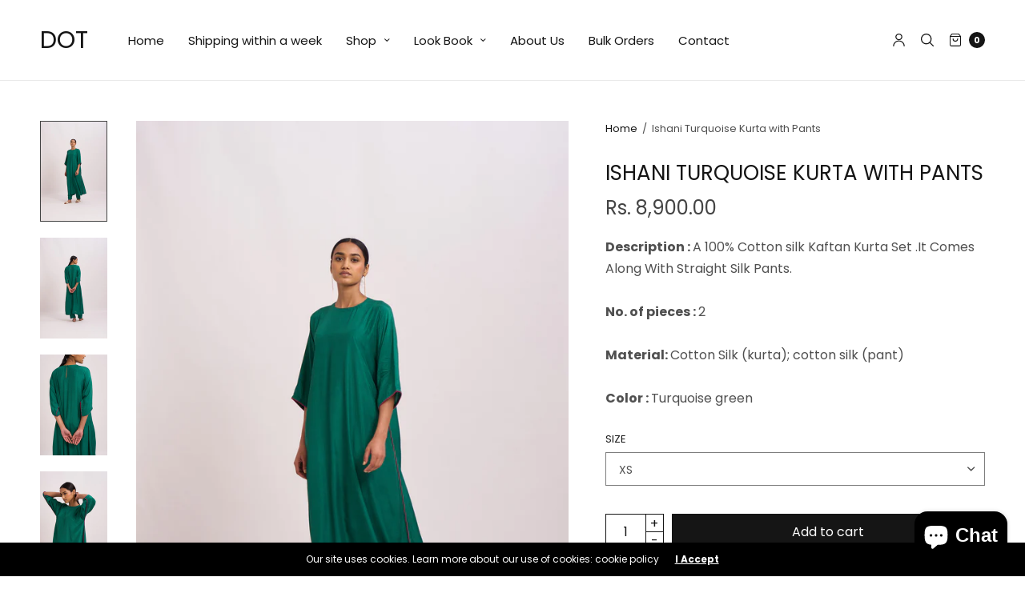

--- FILE ---
content_type: text/html; charset=utf-8
request_url: https://placethedot.in/products/ishani-turquoise-kurta-with-pants
body_size: 29787
content:
<!doctype html>
<html class="no-js" lang="en">
<head>
	<meta charset="utf-8">
	<meta http-equiv="X-UA-Compatible" content="IE=edge,chrome=1">
	<meta name="viewport" content="width=device-width, initial-scale=1, maximum-scale=5, viewport-fit=cover">
	<link rel="canonical" href="https://placethedot.in/products/ishani-turquoise-kurta-with-pants">
	<link rel="preconnect" href="https://cdn.shopify.com" crossorigin><title>
	Ishani Turquoise Kurta with Pants &ndash; DOT
	</title>

	
	<meta name="description" content="Description : A 100% Cotton silk Kaftan Kurta Set .It Comes Along With Straight Silk Pants.No. of pieces : 2Material: Cotton Silk (kurta); cotton silk (pant)Color : Turquoise green">
	
<link rel="preconnect" href="https://fonts.shopifycdn.com" crossorigin>

<meta property="og:site_name" content="DOT">
<meta property="og:url" content="https://placethedot.in/products/ishani-turquoise-kurta-with-pants">
<meta property="og:title" content="Ishani Turquoise Kurta with Pants">
<meta property="og:type" content="product">
<meta property="og:description" content="Description : A 100% Cotton silk Kaftan Kurta Set .It Comes Along With Straight Silk Pants.No. of pieces : 2Material: Cotton Silk (kurta); cotton silk (pant)Color : Turquoise green"><meta property="og:image" content="http://placethedot.in/cdn/shop/products/DOT6868.jpg?v=1663166198">
  <meta property="og:image:secure_url" content="https://placethedot.in/cdn/shop/products/DOT6868.jpg?v=1663166198">
  <meta property="og:image:width" content="2140">
  <meta property="og:image:height" content="3209"><meta property="og:price:amount" content="8,900.00">
  <meta property="og:price:currency" content="INR"><meta name="twitter:card" content="summary_large_image">
<meta name="twitter:title" content="Ishani Turquoise Kurta with Pants">
<meta name="twitter:description" content="Description : A 100% Cotton silk Kaftan Kurta Set .It Comes Along With Straight Silk Pants.No. of pieces : 2Material: Cotton Silk (kurta); cotton silk (pant)Color : Turquoise green">


	<link href="//placethedot.in/cdn/shop/t/2/assets/app.css?v=78623851467503176411661354187" rel="stylesheet" type="text/css" media="all" />

	<style data-shopify>
	:root {
		--font-body-scale: 1.0;
		--font-heading-scale: 1.0;
	}

	@font-face {
  font-family: Poppins;
  font-weight: 400;
  font-style: normal;
  font-display: swap;
  src: url("//placethedot.in/cdn/fonts/poppins/poppins_n4.0ba78fa5af9b0e1a374041b3ceaadf0a43b41362.woff2") format("woff2"),
       url("//placethedot.in/cdn/fonts/poppins/poppins_n4.214741a72ff2596839fc9760ee7a770386cf16ca.woff") format("woff");
}

	@font-face {
  font-family: Poppins;
  font-weight: 700;
  font-style: normal;
  font-display: swap;
  src: url("//placethedot.in/cdn/fonts/poppins/poppins_n7.56758dcf284489feb014a026f3727f2f20a54626.woff2") format("woff2"),
       url("//placethedot.in/cdn/fonts/poppins/poppins_n7.f34f55d9b3d3205d2cd6f64955ff4b36f0cfd8da.woff") format("woff");
}

@font-face {
  font-family: Poppins;
  font-weight: 400;
  font-style: italic;
  font-display: swap;
  src: url("//placethedot.in/cdn/fonts/poppins/poppins_i4.846ad1e22474f856bd6b81ba4585a60799a9f5d2.woff2") format("woff2"),
       url("//placethedot.in/cdn/fonts/poppins/poppins_i4.56b43284e8b52fc64c1fd271f289a39e8477e9ec.woff") format("woff");
}

@font-face {
  font-family: Poppins;
  font-weight: 700;
  font-style: italic;
  font-display: swap;
  src: url("//placethedot.in/cdn/fonts/poppins/poppins_i7.42fd71da11e9d101e1e6c7932199f925f9eea42d.woff2") format("woff2"),
       url("//placethedot.in/cdn/fonts/poppins/poppins_i7.ec8499dbd7616004e21155106d13837fff4cf556.woff") format("woff");
}

h1,h2,h3,h4,h5,h6,
	.h1,.h2,.h3,.h4,.h5,.h6,
	.cart-product-link {
		font-style: normal;
		font-weight: 400;
		font-family: Poppins;
	}
	body,
	p {
		font-style: normal;
		font-weight: 400;
		font-family: Poppins;
	}
	
	:root {
		--color-heading: #151515;
	}
	:root {
		--color-text: #151515;
		--color-text-rgb: 21, 21, 21;
	}
	:root {
		--color-price: #444;
	}
	:root {
		--color-border:  #eaeaea;
	}
	:root {
		--bg-body: #ffffff;
		--bg-body--darken: #f2f2f2;
	}
	:root {
		--color-link: #151515;
	}
	:root {
		--color-link-hover: #666666;
	}
	:root {
		--color-stars: #151515;
	}
	.badge {
		color: #ffffff;
	}
	.badge.onsale {
		background-color: #647694;
	}
	.badge.out-of-stock {
		background-color: #8e8e8e;
	}
	.form-notification.error {
		background-color: #f34040;
	}
	.form-notification.error,
	.form-notification.error a {
		color: #ffffff;
	}
	.form-notification.success {
		background-color: #02b249;
	}
	.form-notification.success,
	.form-notification.success a {
		color: #151515;
	}
	.header:not(.fixed),
	.header.hover,
	.header:hover {
		background-color: #ffffff;
	}
	.thb-full-menu .sub-menu {
		background-color: #ffffff;
	}
	.header.light-title:hover a,
	.header.light-title.hover a,
	.header:not(.light-title) a {
		color: #151515;
	}
	.thb-full-menu>li a:before {
		border-color: #151515;
	}
	.header.light-title:hover a:hover,
	.header.light-title.hover a:hover,
	.header:not(.light-title) a:hover {
		color: #666666;
	}
	.header #quick_cart svg {
		stroke: #151515;
	}
	.header #quick_profile svg,
	.header #quick_search svg {
		fill: #151515;
	}
	.mobile-toggle span {
		background: #151515;
	}
	.side-panel header {
		background-color: #f4f4f4;
	}
	.side-panel header h6 {
		color: #151515;
	}
	.side-panel header svg {
		fill: #151515;
	}
	#wrapper .click-capture {
		background-color: rgba(192, 192, 192, 0.6);
	}
	@media only screen and (max-width: 767px) {
		.section-margin,
		.spr-container {
			margin: 40px 0;
		}
		.thb-product-detail.product {
			margin-bottom: 40px;
		}
	}
	@media only screen and (min-width: 768px) {
		.section-margin,
		.spr-container {
			margin: 70px 0;
		}
		.thb-product-detail:not(.section-no-bottom-margin) {
			margin-bottom: 70px !important;
		}
	}
	.products .product h3 {
		font-size: 16px;
	}
	.thb-full-menu,
	.header .account-holder a {
		font-size: 15px;
	}
	.badge {
		border-radius: 0px;
	}
	:root {
		--button-solid-bg: #151515;
		--button-solid-bg-hover: #2f2f2f
	}
	:root {
		--button-solid-text: #ffffff;
	}
	:root {
		--outline-button-color: #151515;
	}.thb-product-detail .product-information .stock.out-of-stock {
		border-color: #db4141;
		color: #db4141;
	}:root {
		--cart-remove: #db4141
	}</style>


	<script src="https://ajax.googleapis.com/ajax/libs/jquery/3.6.0/jquery.min.js"></script>
	<script>
		window.theme = window.theme || {};
		theme = {
			strings: {
				addToCart: "Add to cart",
				soldOut: "Sold out",
				unavailable: "Unavailable"
			},
			settings: {
				money_with_currency_format:"Rs. {{amount}}"},
			routes: {
				cart_add_url: '/cart/add',
				search_url: '/search',
				cart_change_url: '/cart/change',
				cart_update_url: '/cart/update',
				predictive_search_url: '/search/suggest',
			}
		};
	</script>
	<script>window.performance && window.performance.mark && window.performance.mark('shopify.content_for_header.start');</script><meta id="shopify-digital-wallet" name="shopify-digital-wallet" content="/66090926302/digital_wallets/dialog">
<meta id="in-context-paypal-metadata" data-shop-id="66090926302" data-venmo-supported="false" data-environment="production" data-locale="en_US" data-paypal-v4="true" data-currency="INR">
<link rel="alternate" hreflang="x-default" href="https://placethedot.in/products/ishani-turquoise-kurta-with-pants">
<link rel="alternate" hreflang="en" href="https://placethedot.in/products/ishani-turquoise-kurta-with-pants">
<link rel="alternate" hreflang="fr" href="https://placethedot.in/fr/products/ishani-turquoise-kurta-with-pants">
<link rel="alternate" hreflang="es" href="https://placethedot.in/es/products/ishani-turquoise-kurta-with-pants">
<link rel="alternate" hreflang="ar" href="https://placethedot.in/ar/products/ishani-turquoise-kurta-with-pants">
<link rel="alternate" hreflang="hi" href="https://placethedot.in/hi/products/ishani-turquoise-kurta-with-pants">
<link rel="alternate" type="application/json+oembed" href="https://placethedot.in/products/ishani-turquoise-kurta-with-pants.oembed">
<script async="async" src="/checkouts/internal/preloads.js?locale=en-IN"></script>
<script id="shopify-features" type="application/json">{"accessToken":"e48945db729db409426e13555904c8ee","betas":["rich-media-storefront-analytics"],"domain":"placethedot.in","predictiveSearch":true,"shopId":66090926302,"locale":"en"}</script>
<script>var Shopify = Shopify || {};
Shopify.shop = "dot-30.myshopify.com";
Shopify.locale = "en";
Shopify.currency = {"active":"INR","rate":"1.0"};
Shopify.country = "IN";
Shopify.theme = {"name":"North","id":134803685598,"schema_name":"North","schema_version":"1.4.1","theme_store_id":1460,"role":"main"};
Shopify.theme.handle = "null";
Shopify.theme.style = {"id":null,"handle":null};
Shopify.cdnHost = "placethedot.in/cdn";
Shopify.routes = Shopify.routes || {};
Shopify.routes.root = "/";</script>
<script type="module">!function(o){(o.Shopify=o.Shopify||{}).modules=!0}(window);</script>
<script>!function(o){function n(){var o=[];function n(){o.push(Array.prototype.slice.apply(arguments))}return n.q=o,n}var t=o.Shopify=o.Shopify||{};t.loadFeatures=n(),t.autoloadFeatures=n()}(window);</script>
<script id="shop-js-analytics" type="application/json">{"pageType":"product"}</script>
<script defer="defer" async type="module" src="//placethedot.in/cdn/shopifycloud/shop-js/modules/v2/client.init-shop-cart-sync_BT-GjEfc.en.esm.js"></script>
<script defer="defer" async type="module" src="//placethedot.in/cdn/shopifycloud/shop-js/modules/v2/chunk.common_D58fp_Oc.esm.js"></script>
<script defer="defer" async type="module" src="//placethedot.in/cdn/shopifycloud/shop-js/modules/v2/chunk.modal_xMitdFEc.esm.js"></script>
<script type="module">
  await import("//placethedot.in/cdn/shopifycloud/shop-js/modules/v2/client.init-shop-cart-sync_BT-GjEfc.en.esm.js");
await import("//placethedot.in/cdn/shopifycloud/shop-js/modules/v2/chunk.common_D58fp_Oc.esm.js");
await import("//placethedot.in/cdn/shopifycloud/shop-js/modules/v2/chunk.modal_xMitdFEc.esm.js");

  window.Shopify.SignInWithShop?.initShopCartSync?.({"fedCMEnabled":true,"windoidEnabled":true});

</script>
<script>(function() {
  var isLoaded = false;
  function asyncLoad() {
    if (isLoaded) return;
    isLoaded = true;
    var urls = ["https:\/\/cdn.nfcube.com\/33008285562d8e6a54eaf816fb2b666f.js?shop=dot-30.myshopify.com"];
    for (var i = 0; i < urls.length; i++) {
      var s = document.createElement('script');
      s.type = 'text/javascript';
      s.async = true;
      s.src = urls[i];
      var x = document.getElementsByTagName('script')[0];
      x.parentNode.insertBefore(s, x);
    }
  };
  if(window.attachEvent) {
    window.attachEvent('onload', asyncLoad);
  } else {
    window.addEventListener('load', asyncLoad, false);
  }
})();</script>
<script id="__st">var __st={"a":66090926302,"offset":-18000,"reqid":"9178542b-4a9e-4576-878b-55917710eff0-1769065214","pageurl":"placethedot.in\/products\/ishani-turquoise-kurta-with-pants","u":"0dd93da32a6e","p":"product","rtyp":"product","rid":7796973502686};</script>
<script>window.ShopifyPaypalV4VisibilityTracking = true;</script>
<script id="captcha-bootstrap">!function(){'use strict';const t='contact',e='account',n='new_comment',o=[[t,t],['blogs',n],['comments',n],[t,'customer']],c=[[e,'customer_login'],[e,'guest_login'],[e,'recover_customer_password'],[e,'create_customer']],r=t=>t.map((([t,e])=>`form[action*='/${t}']:not([data-nocaptcha='true']) input[name='form_type'][value='${e}']`)).join(','),a=t=>()=>t?[...document.querySelectorAll(t)].map((t=>t.form)):[];function s(){const t=[...o],e=r(t);return a(e)}const i='password',u='form_key',d=['recaptcha-v3-token','g-recaptcha-response','h-captcha-response',i],f=()=>{try{return window.sessionStorage}catch{return}},m='__shopify_v',_=t=>t.elements[u];function p(t,e,n=!1){try{const o=window.sessionStorage,c=JSON.parse(o.getItem(e)),{data:r}=function(t){const{data:e,action:n}=t;return t[m]||n?{data:e,action:n}:{data:t,action:n}}(c);for(const[e,n]of Object.entries(r))t.elements[e]&&(t.elements[e].value=n);n&&o.removeItem(e)}catch(o){console.error('form repopulation failed',{error:o})}}const l='form_type',E='cptcha';function T(t){t.dataset[E]=!0}const w=window,h=w.document,L='Shopify',v='ce_forms',y='captcha';let A=!1;((t,e)=>{const n=(g='f06e6c50-85a8-45c8-87d0-21a2b65856fe',I='https://cdn.shopify.com/shopifycloud/storefront-forms-hcaptcha/ce_storefront_forms_captcha_hcaptcha.v1.5.2.iife.js',D={infoText:'Protected by hCaptcha',privacyText:'Privacy',termsText:'Terms'},(t,e,n)=>{const o=w[L][v],c=o.bindForm;if(c)return c(t,g,e,D).then(n);var r;o.q.push([[t,g,e,D],n]),r=I,A||(h.body.append(Object.assign(h.createElement('script'),{id:'captcha-provider',async:!0,src:r})),A=!0)});var g,I,D;w[L]=w[L]||{},w[L][v]=w[L][v]||{},w[L][v].q=[],w[L][y]=w[L][y]||{},w[L][y].protect=function(t,e){n(t,void 0,e),T(t)},Object.freeze(w[L][y]),function(t,e,n,w,h,L){const[v,y,A,g]=function(t,e,n){const i=e?o:[],u=t?c:[],d=[...i,...u],f=r(d),m=r(i),_=r(d.filter((([t,e])=>n.includes(e))));return[a(f),a(m),a(_),s()]}(w,h,L),I=t=>{const e=t.target;return e instanceof HTMLFormElement?e:e&&e.form},D=t=>v().includes(t);t.addEventListener('submit',(t=>{const e=I(t);if(!e)return;const n=D(e)&&!e.dataset.hcaptchaBound&&!e.dataset.recaptchaBound,o=_(e),c=g().includes(e)&&(!o||!o.value);(n||c)&&t.preventDefault(),c&&!n&&(function(t){try{if(!f())return;!function(t){const e=f();if(!e)return;const n=_(t);if(!n)return;const o=n.value;o&&e.removeItem(o)}(t);const e=Array.from(Array(32),(()=>Math.random().toString(36)[2])).join('');!function(t,e){_(t)||t.append(Object.assign(document.createElement('input'),{type:'hidden',name:u})),t.elements[u].value=e}(t,e),function(t,e){const n=f();if(!n)return;const o=[...t.querySelectorAll(`input[type='${i}']`)].map((({name:t})=>t)),c=[...d,...o],r={};for(const[a,s]of new FormData(t).entries())c.includes(a)||(r[a]=s);n.setItem(e,JSON.stringify({[m]:1,action:t.action,data:r}))}(t,e)}catch(e){console.error('failed to persist form',e)}}(e),e.submit())}));const S=(t,e)=>{t&&!t.dataset[E]&&(n(t,e.some((e=>e===t))),T(t))};for(const o of['focusin','change'])t.addEventListener(o,(t=>{const e=I(t);D(e)&&S(e,y())}));const B=e.get('form_key'),M=e.get(l),P=B&&M;t.addEventListener('DOMContentLoaded',(()=>{const t=y();if(P)for(const e of t)e.elements[l].value===M&&p(e,B);[...new Set([...A(),...v().filter((t=>'true'===t.dataset.shopifyCaptcha))])].forEach((e=>S(e,t)))}))}(h,new URLSearchParams(w.location.search),n,t,e,['guest_login'])})(!0,!0)}();</script>
<script integrity="sha256-4kQ18oKyAcykRKYeNunJcIwy7WH5gtpwJnB7kiuLZ1E=" data-source-attribution="shopify.loadfeatures" defer="defer" src="//placethedot.in/cdn/shopifycloud/storefront/assets/storefront/load_feature-a0a9edcb.js" crossorigin="anonymous"></script>
<script data-source-attribution="shopify.dynamic_checkout.dynamic.init">var Shopify=Shopify||{};Shopify.PaymentButton=Shopify.PaymentButton||{isStorefrontPortableWallets:!0,init:function(){window.Shopify.PaymentButton.init=function(){};var t=document.createElement("script");t.src="https://placethedot.in/cdn/shopifycloud/portable-wallets/latest/portable-wallets.en.js",t.type="module",document.head.appendChild(t)}};
</script>
<script data-source-attribution="shopify.dynamic_checkout.buyer_consent">
  function portableWalletsHideBuyerConsent(e){var t=document.getElementById("shopify-buyer-consent"),n=document.getElementById("shopify-subscription-policy-button");t&&n&&(t.classList.add("hidden"),t.setAttribute("aria-hidden","true"),n.removeEventListener("click",e))}function portableWalletsShowBuyerConsent(e){var t=document.getElementById("shopify-buyer-consent"),n=document.getElementById("shopify-subscription-policy-button");t&&n&&(t.classList.remove("hidden"),t.removeAttribute("aria-hidden"),n.addEventListener("click",e))}window.Shopify?.PaymentButton&&(window.Shopify.PaymentButton.hideBuyerConsent=portableWalletsHideBuyerConsent,window.Shopify.PaymentButton.showBuyerConsent=portableWalletsShowBuyerConsent);
</script>
<script>
  function portableWalletsCleanup(e){e&&e.src&&console.error("Failed to load portable wallets script "+e.src);var t=document.querySelectorAll("shopify-accelerated-checkout .shopify-payment-button__skeleton, shopify-accelerated-checkout-cart .wallet-cart-button__skeleton"),e=document.getElementById("shopify-buyer-consent");for(let e=0;e<t.length;e++)t[e].remove();e&&e.remove()}function portableWalletsNotLoadedAsModule(e){e instanceof ErrorEvent&&"string"==typeof e.message&&e.message.includes("import.meta")&&"string"==typeof e.filename&&e.filename.includes("portable-wallets")&&(window.removeEventListener("error",portableWalletsNotLoadedAsModule),window.Shopify.PaymentButton.failedToLoad=e,"loading"===document.readyState?document.addEventListener("DOMContentLoaded",window.Shopify.PaymentButton.init):window.Shopify.PaymentButton.init())}window.addEventListener("error",portableWalletsNotLoadedAsModule);
</script>

<script type="module" src="https://placethedot.in/cdn/shopifycloud/portable-wallets/latest/portable-wallets.en.js" onError="portableWalletsCleanup(this)" crossorigin="anonymous"></script>
<script nomodule>
  document.addEventListener("DOMContentLoaded", portableWalletsCleanup);
</script>

<link id="shopify-accelerated-checkout-styles" rel="stylesheet" media="screen" href="https://placethedot.in/cdn/shopifycloud/portable-wallets/latest/accelerated-checkout-backwards-compat.css" crossorigin="anonymous">
<style id="shopify-accelerated-checkout-cart">
        #shopify-buyer-consent {
  margin-top: 1em;
  display: inline-block;
  width: 100%;
}

#shopify-buyer-consent.hidden {
  display: none;
}

#shopify-subscription-policy-button {
  background: none;
  border: none;
  padding: 0;
  text-decoration: underline;
  font-size: inherit;
  cursor: pointer;
}

#shopify-subscription-policy-button::before {
  box-shadow: none;
}

      </style>
<script id="sections-script" data-sections="product-recommendations" defer="defer" src="//placethedot.in/cdn/shop/t/2/compiled_assets/scripts.js?v=528"></script>
<script>window.performance && window.performance.mark && window.performance.mark('shopify.content_for_header.end');</script> <!-- Header hook for plugins -->

	<script>document.documentElement.className = document.documentElement.className.replace('no-js', 'js');</script>
<script src="https://cdn.shopify.com/extensions/e8878072-2f6b-4e89-8082-94b04320908d/inbox-1254/assets/inbox-chat-loader.js" type="text/javascript" defer="defer"></script>
<link href="https://monorail-edge.shopifysvc.com" rel="dns-prefetch">
<script>(function(){if ("sendBeacon" in navigator && "performance" in window) {try {var session_token_from_headers = performance.getEntriesByType('navigation')[0].serverTiming.find(x => x.name == '_s').description;} catch {var session_token_from_headers = undefined;}var session_cookie_matches = document.cookie.match(/_shopify_s=([^;]*)/);var session_token_from_cookie = session_cookie_matches && session_cookie_matches.length === 2 ? session_cookie_matches[1] : "";var session_token = session_token_from_headers || session_token_from_cookie || "";function handle_abandonment_event(e) {var entries = performance.getEntries().filter(function(entry) {return /monorail-edge.shopifysvc.com/.test(entry.name);});if (!window.abandonment_tracked && entries.length === 0) {window.abandonment_tracked = true;var currentMs = Date.now();var navigation_start = performance.timing.navigationStart;var payload = {shop_id: 66090926302,url: window.location.href,navigation_start,duration: currentMs - navigation_start,session_token,page_type: "product"};window.navigator.sendBeacon("https://monorail-edge.shopifysvc.com/v1/produce", JSON.stringify({schema_id: "online_store_buyer_site_abandonment/1.1",payload: payload,metadata: {event_created_at_ms: currentMs,event_sent_at_ms: currentMs}}));}}window.addEventListener('pagehide', handle_abandonment_event);}}());</script>
<script id="web-pixels-manager-setup">(function e(e,d,r,n,o){if(void 0===o&&(o={}),!Boolean(null===(a=null===(i=window.Shopify)||void 0===i?void 0:i.analytics)||void 0===a?void 0:a.replayQueue)){var i,a;window.Shopify=window.Shopify||{};var t=window.Shopify;t.analytics=t.analytics||{};var s=t.analytics;s.replayQueue=[],s.publish=function(e,d,r){return s.replayQueue.push([e,d,r]),!0};try{self.performance.mark("wpm:start")}catch(e){}var l=function(){var e={modern:/Edge?\/(1{2}[4-9]|1[2-9]\d|[2-9]\d{2}|\d{4,})\.\d+(\.\d+|)|Firefox\/(1{2}[4-9]|1[2-9]\d|[2-9]\d{2}|\d{4,})\.\d+(\.\d+|)|Chrom(ium|e)\/(9{2}|\d{3,})\.\d+(\.\d+|)|(Maci|X1{2}).+ Version\/(15\.\d+|(1[6-9]|[2-9]\d|\d{3,})\.\d+)([,.]\d+|)( \(\w+\)|)( Mobile\/\w+|) Safari\/|Chrome.+OPR\/(9{2}|\d{3,})\.\d+\.\d+|(CPU[ +]OS|iPhone[ +]OS|CPU[ +]iPhone|CPU IPhone OS|CPU iPad OS)[ +]+(15[._]\d+|(1[6-9]|[2-9]\d|\d{3,})[._]\d+)([._]\d+|)|Android:?[ /-](13[3-9]|1[4-9]\d|[2-9]\d{2}|\d{4,})(\.\d+|)(\.\d+|)|Android.+Firefox\/(13[5-9]|1[4-9]\d|[2-9]\d{2}|\d{4,})\.\d+(\.\d+|)|Android.+Chrom(ium|e)\/(13[3-9]|1[4-9]\d|[2-9]\d{2}|\d{4,})\.\d+(\.\d+|)|SamsungBrowser\/([2-9]\d|\d{3,})\.\d+/,legacy:/Edge?\/(1[6-9]|[2-9]\d|\d{3,})\.\d+(\.\d+|)|Firefox\/(5[4-9]|[6-9]\d|\d{3,})\.\d+(\.\d+|)|Chrom(ium|e)\/(5[1-9]|[6-9]\d|\d{3,})\.\d+(\.\d+|)([\d.]+$|.*Safari\/(?![\d.]+ Edge\/[\d.]+$))|(Maci|X1{2}).+ Version\/(10\.\d+|(1[1-9]|[2-9]\d|\d{3,})\.\d+)([,.]\d+|)( \(\w+\)|)( Mobile\/\w+|) Safari\/|Chrome.+OPR\/(3[89]|[4-9]\d|\d{3,})\.\d+\.\d+|(CPU[ +]OS|iPhone[ +]OS|CPU[ +]iPhone|CPU IPhone OS|CPU iPad OS)[ +]+(10[._]\d+|(1[1-9]|[2-9]\d|\d{3,})[._]\d+)([._]\d+|)|Android:?[ /-](13[3-9]|1[4-9]\d|[2-9]\d{2}|\d{4,})(\.\d+|)(\.\d+|)|Mobile Safari.+OPR\/([89]\d|\d{3,})\.\d+\.\d+|Android.+Firefox\/(13[5-9]|1[4-9]\d|[2-9]\d{2}|\d{4,})\.\d+(\.\d+|)|Android.+Chrom(ium|e)\/(13[3-9]|1[4-9]\d|[2-9]\d{2}|\d{4,})\.\d+(\.\d+|)|Android.+(UC? ?Browser|UCWEB|U3)[ /]?(15\.([5-9]|\d{2,})|(1[6-9]|[2-9]\d|\d{3,})\.\d+)\.\d+|SamsungBrowser\/(5\.\d+|([6-9]|\d{2,})\.\d+)|Android.+MQ{2}Browser\/(14(\.(9|\d{2,})|)|(1[5-9]|[2-9]\d|\d{3,})(\.\d+|))(\.\d+|)|K[Aa][Ii]OS\/(3\.\d+|([4-9]|\d{2,})\.\d+)(\.\d+|)/},d=e.modern,r=e.legacy,n=navigator.userAgent;return n.match(d)?"modern":n.match(r)?"legacy":"unknown"}(),u="modern"===l?"modern":"legacy",c=(null!=n?n:{modern:"",legacy:""})[u],f=function(e){return[e.baseUrl,"/wpm","/b",e.hashVersion,"modern"===e.buildTarget?"m":"l",".js"].join("")}({baseUrl:d,hashVersion:r,buildTarget:u}),m=function(e){var d=e.version,r=e.bundleTarget,n=e.surface,o=e.pageUrl,i=e.monorailEndpoint;return{emit:function(e){var a=e.status,t=e.errorMsg,s=(new Date).getTime(),l=JSON.stringify({metadata:{event_sent_at_ms:s},events:[{schema_id:"web_pixels_manager_load/3.1",payload:{version:d,bundle_target:r,page_url:o,status:a,surface:n,error_msg:t},metadata:{event_created_at_ms:s}}]});if(!i)return console&&console.warn&&console.warn("[Web Pixels Manager] No Monorail endpoint provided, skipping logging."),!1;try{return self.navigator.sendBeacon.bind(self.navigator)(i,l)}catch(e){}var u=new XMLHttpRequest;try{return u.open("POST",i,!0),u.setRequestHeader("Content-Type","text/plain"),u.send(l),!0}catch(e){return console&&console.warn&&console.warn("[Web Pixels Manager] Got an unhandled error while logging to Monorail."),!1}}}}({version:r,bundleTarget:l,surface:e.surface,pageUrl:self.location.href,monorailEndpoint:e.monorailEndpoint});try{o.browserTarget=l,function(e){var d=e.src,r=e.async,n=void 0===r||r,o=e.onload,i=e.onerror,a=e.sri,t=e.scriptDataAttributes,s=void 0===t?{}:t,l=document.createElement("script"),u=document.querySelector("head"),c=document.querySelector("body");if(l.async=n,l.src=d,a&&(l.integrity=a,l.crossOrigin="anonymous"),s)for(var f in s)if(Object.prototype.hasOwnProperty.call(s,f))try{l.dataset[f]=s[f]}catch(e){}if(o&&l.addEventListener("load",o),i&&l.addEventListener("error",i),u)u.appendChild(l);else{if(!c)throw new Error("Did not find a head or body element to append the script");c.appendChild(l)}}({src:f,async:!0,onload:function(){if(!function(){var e,d;return Boolean(null===(d=null===(e=window.Shopify)||void 0===e?void 0:e.analytics)||void 0===d?void 0:d.initialized)}()){var d=window.webPixelsManager.init(e)||void 0;if(d){var r=window.Shopify.analytics;r.replayQueue.forEach((function(e){var r=e[0],n=e[1],o=e[2];d.publishCustomEvent(r,n,o)})),r.replayQueue=[],r.publish=d.publishCustomEvent,r.visitor=d.visitor,r.initialized=!0}}},onerror:function(){return m.emit({status:"failed",errorMsg:"".concat(f," has failed to load")})},sri:function(e){var d=/^sha384-[A-Za-z0-9+/=]+$/;return"string"==typeof e&&d.test(e)}(c)?c:"",scriptDataAttributes:o}),m.emit({status:"loading"})}catch(e){m.emit({status:"failed",errorMsg:(null==e?void 0:e.message)||"Unknown error"})}}})({shopId: 66090926302,storefrontBaseUrl: "https://placethedot.in",extensionsBaseUrl: "https://extensions.shopifycdn.com/cdn/shopifycloud/web-pixels-manager",monorailEndpoint: "https://monorail-edge.shopifysvc.com/unstable/produce_batch",surface: "storefront-renderer",enabledBetaFlags: ["2dca8a86"],webPixelsConfigList: [{"id":"129728734","configuration":"{\"pixel_id\":\"269267399002676\",\"pixel_type\":\"facebook_pixel\",\"metaapp_system_user_token\":\"-\"}","eventPayloadVersion":"v1","runtimeContext":"OPEN","scriptVersion":"ca16bc87fe92b6042fbaa3acc2fbdaa6","type":"APP","apiClientId":2329312,"privacyPurposes":["ANALYTICS","MARKETING","SALE_OF_DATA"],"dataSharingAdjustments":{"protectedCustomerApprovalScopes":["read_customer_address","read_customer_email","read_customer_name","read_customer_personal_data","read_customer_phone"]}},{"id":"shopify-app-pixel","configuration":"{}","eventPayloadVersion":"v1","runtimeContext":"STRICT","scriptVersion":"0450","apiClientId":"shopify-pixel","type":"APP","privacyPurposes":["ANALYTICS","MARKETING"]},{"id":"shopify-custom-pixel","eventPayloadVersion":"v1","runtimeContext":"LAX","scriptVersion":"0450","apiClientId":"shopify-pixel","type":"CUSTOM","privacyPurposes":["ANALYTICS","MARKETING"]}],isMerchantRequest: false,initData: {"shop":{"name":"DOT","paymentSettings":{"currencyCode":"INR"},"myshopifyDomain":"dot-30.myshopify.com","countryCode":"IN","storefrontUrl":"https:\/\/placethedot.in"},"customer":null,"cart":null,"checkout":null,"productVariants":[{"price":{"amount":8900.0,"currencyCode":"INR"},"product":{"title":"Ishani Turquoise Kurta with Pants","vendor":"DOT","id":"7796973502686","untranslatedTitle":"Ishani Turquoise Kurta with Pants","url":"\/products\/ishani-turquoise-kurta-with-pants","type":"Kurta set"},"id":"43397127176414","image":{"src":"\/\/placethedot.in\/cdn\/shop\/products\/DOT6868.jpg?v=1663166198"},"sku":null,"title":"XS","untranslatedTitle":"XS"},{"price":{"amount":8900.0,"currencyCode":"INR"},"product":{"title":"Ishani Turquoise Kurta with Pants","vendor":"DOT","id":"7796973502686","untranslatedTitle":"Ishani Turquoise Kurta with Pants","url":"\/products\/ishani-turquoise-kurta-with-pants","type":"Kurta set"},"id":"43397127209182","image":{"src":"\/\/placethedot.in\/cdn\/shop\/products\/DOT6868.jpg?v=1663166198"},"sku":null,"title":"S","untranslatedTitle":"S"},{"price":{"amount":8900.0,"currencyCode":"INR"},"product":{"title":"Ishani Turquoise Kurta with Pants","vendor":"DOT","id":"7796973502686","untranslatedTitle":"Ishani Turquoise Kurta with Pants","url":"\/products\/ishani-turquoise-kurta-with-pants","type":"Kurta set"},"id":"43397127241950","image":{"src":"\/\/placethedot.in\/cdn\/shop\/products\/DOT6868.jpg?v=1663166198"},"sku":null,"title":"M","untranslatedTitle":"M"},{"price":{"amount":8900.0,"currencyCode":"INR"},"product":{"title":"Ishani Turquoise Kurta with Pants","vendor":"DOT","id":"7796973502686","untranslatedTitle":"Ishani Turquoise Kurta with Pants","url":"\/products\/ishani-turquoise-kurta-with-pants","type":"Kurta set"},"id":"43397127274718","image":{"src":"\/\/placethedot.in\/cdn\/shop\/products\/DOT6868.jpg?v=1663166198"},"sku":null,"title":"L","untranslatedTitle":"L"},{"price":{"amount":8900.0,"currencyCode":"INR"},"product":{"title":"Ishani Turquoise Kurta with Pants","vendor":"DOT","id":"7796973502686","untranslatedTitle":"Ishani Turquoise Kurta with Pants","url":"\/products\/ishani-turquoise-kurta-with-pants","type":"Kurta set"},"id":"43397127307486","image":{"src":"\/\/placethedot.in\/cdn\/shop\/products\/DOT6868.jpg?v=1663166198"},"sku":null,"title":"XL","untranslatedTitle":"XL"},{"price":{"amount":8900.0,"currencyCode":"INR"},"product":{"title":"Ishani Turquoise Kurta with Pants","vendor":"DOT","id":"7796973502686","untranslatedTitle":"Ishani Turquoise Kurta with Pants","url":"\/products\/ishani-turquoise-kurta-with-pants","type":"Kurta set"},"id":"43397127340254","image":{"src":"\/\/placethedot.in\/cdn\/shop\/products\/DOT6868.jpg?v=1663166198"},"sku":null,"title":"XXL","untranslatedTitle":"XXL"},{"price":{"amount":8900.0,"currencyCode":"INR"},"product":{"title":"Ishani Turquoise Kurta with Pants","vendor":"DOT","id":"7796973502686","untranslatedTitle":"Ishani Turquoise Kurta with Pants","url":"\/products\/ishani-turquoise-kurta-with-pants","type":"Kurta set"},"id":"43397127373022","image":{"src":"\/\/placethedot.in\/cdn\/shop\/products\/DOT6868.jpg?v=1663166198"},"sku":null,"title":"Custom","untranslatedTitle":"Custom"}],"purchasingCompany":null},},"https://placethedot.in/cdn","fcfee988w5aeb613cpc8e4bc33m6693e112",{"modern":"","legacy":""},{"shopId":"66090926302","storefrontBaseUrl":"https:\/\/placethedot.in","extensionBaseUrl":"https:\/\/extensions.shopifycdn.com\/cdn\/shopifycloud\/web-pixels-manager","surface":"storefront-renderer","enabledBetaFlags":"[\"2dca8a86\"]","isMerchantRequest":"false","hashVersion":"fcfee988w5aeb613cpc8e4bc33m6693e112","publish":"custom","events":"[[\"page_viewed\",{}],[\"product_viewed\",{\"productVariant\":{\"price\":{\"amount\":8900.0,\"currencyCode\":\"INR\"},\"product\":{\"title\":\"Ishani Turquoise Kurta with Pants\",\"vendor\":\"DOT\",\"id\":\"7796973502686\",\"untranslatedTitle\":\"Ishani Turquoise Kurta with Pants\",\"url\":\"\/products\/ishani-turquoise-kurta-with-pants\",\"type\":\"Kurta set\"},\"id\":\"43397127176414\",\"image\":{\"src\":\"\/\/placethedot.in\/cdn\/shop\/products\/DOT6868.jpg?v=1663166198\"},\"sku\":null,\"title\":\"XS\",\"untranslatedTitle\":\"XS\"}}]]"});</script><script>
  window.ShopifyAnalytics = window.ShopifyAnalytics || {};
  window.ShopifyAnalytics.meta = window.ShopifyAnalytics.meta || {};
  window.ShopifyAnalytics.meta.currency = 'INR';
  var meta = {"product":{"id":7796973502686,"gid":"gid:\/\/shopify\/Product\/7796973502686","vendor":"DOT","type":"Kurta set","handle":"ishani-turquoise-kurta-with-pants","variants":[{"id":43397127176414,"price":890000,"name":"Ishani Turquoise Kurta with Pants - XS","public_title":"XS","sku":null},{"id":43397127209182,"price":890000,"name":"Ishani Turquoise Kurta with Pants - S","public_title":"S","sku":null},{"id":43397127241950,"price":890000,"name":"Ishani Turquoise Kurta with Pants - M","public_title":"M","sku":null},{"id":43397127274718,"price":890000,"name":"Ishani Turquoise Kurta with Pants - L","public_title":"L","sku":null},{"id":43397127307486,"price":890000,"name":"Ishani Turquoise Kurta with Pants - XL","public_title":"XL","sku":null},{"id":43397127340254,"price":890000,"name":"Ishani Turquoise Kurta with Pants - XXL","public_title":"XXL","sku":null},{"id":43397127373022,"price":890000,"name":"Ishani Turquoise Kurta with Pants - Custom","public_title":"Custom","sku":null}],"remote":false},"page":{"pageType":"product","resourceType":"product","resourceId":7796973502686,"requestId":"9178542b-4a9e-4576-878b-55917710eff0-1769065214"}};
  for (var attr in meta) {
    window.ShopifyAnalytics.meta[attr] = meta[attr];
  }
</script>
<script class="analytics">
  (function () {
    var customDocumentWrite = function(content) {
      var jquery = null;

      if (window.jQuery) {
        jquery = window.jQuery;
      } else if (window.Checkout && window.Checkout.$) {
        jquery = window.Checkout.$;
      }

      if (jquery) {
        jquery('body').append(content);
      }
    };

    var hasLoggedConversion = function(token) {
      if (token) {
        return document.cookie.indexOf('loggedConversion=' + token) !== -1;
      }
      return false;
    }

    var setCookieIfConversion = function(token) {
      if (token) {
        var twoMonthsFromNow = new Date(Date.now());
        twoMonthsFromNow.setMonth(twoMonthsFromNow.getMonth() + 2);

        document.cookie = 'loggedConversion=' + token + '; expires=' + twoMonthsFromNow;
      }
    }

    var trekkie = window.ShopifyAnalytics.lib = window.trekkie = window.trekkie || [];
    if (trekkie.integrations) {
      return;
    }
    trekkie.methods = [
      'identify',
      'page',
      'ready',
      'track',
      'trackForm',
      'trackLink'
    ];
    trekkie.factory = function(method) {
      return function() {
        var args = Array.prototype.slice.call(arguments);
        args.unshift(method);
        trekkie.push(args);
        return trekkie;
      };
    };
    for (var i = 0; i < trekkie.methods.length; i++) {
      var key = trekkie.methods[i];
      trekkie[key] = trekkie.factory(key);
    }
    trekkie.load = function(config) {
      trekkie.config = config || {};
      trekkie.config.initialDocumentCookie = document.cookie;
      var first = document.getElementsByTagName('script')[0];
      var script = document.createElement('script');
      script.type = 'text/javascript';
      script.onerror = function(e) {
        var scriptFallback = document.createElement('script');
        scriptFallback.type = 'text/javascript';
        scriptFallback.onerror = function(error) {
                var Monorail = {
      produce: function produce(monorailDomain, schemaId, payload) {
        var currentMs = new Date().getTime();
        var event = {
          schema_id: schemaId,
          payload: payload,
          metadata: {
            event_created_at_ms: currentMs,
            event_sent_at_ms: currentMs
          }
        };
        return Monorail.sendRequest("https://" + monorailDomain + "/v1/produce", JSON.stringify(event));
      },
      sendRequest: function sendRequest(endpointUrl, payload) {
        // Try the sendBeacon API
        if (window && window.navigator && typeof window.navigator.sendBeacon === 'function' && typeof window.Blob === 'function' && !Monorail.isIos12()) {
          var blobData = new window.Blob([payload], {
            type: 'text/plain'
          });

          if (window.navigator.sendBeacon(endpointUrl, blobData)) {
            return true;
          } // sendBeacon was not successful

        } // XHR beacon

        var xhr = new XMLHttpRequest();

        try {
          xhr.open('POST', endpointUrl);
          xhr.setRequestHeader('Content-Type', 'text/plain');
          xhr.send(payload);
        } catch (e) {
          console.log(e);
        }

        return false;
      },
      isIos12: function isIos12() {
        return window.navigator.userAgent.lastIndexOf('iPhone; CPU iPhone OS 12_') !== -1 || window.navigator.userAgent.lastIndexOf('iPad; CPU OS 12_') !== -1;
      }
    };
    Monorail.produce('monorail-edge.shopifysvc.com',
      'trekkie_storefront_load_errors/1.1',
      {shop_id: 66090926302,
      theme_id: 134803685598,
      app_name: "storefront",
      context_url: window.location.href,
      source_url: "//placethedot.in/cdn/s/trekkie.storefront.1bbfab421998800ff09850b62e84b8915387986d.min.js"});

        };
        scriptFallback.async = true;
        scriptFallback.src = '//placethedot.in/cdn/s/trekkie.storefront.1bbfab421998800ff09850b62e84b8915387986d.min.js';
        first.parentNode.insertBefore(scriptFallback, first);
      };
      script.async = true;
      script.src = '//placethedot.in/cdn/s/trekkie.storefront.1bbfab421998800ff09850b62e84b8915387986d.min.js';
      first.parentNode.insertBefore(script, first);
    };
    trekkie.load(
      {"Trekkie":{"appName":"storefront","development":false,"defaultAttributes":{"shopId":66090926302,"isMerchantRequest":null,"themeId":134803685598,"themeCityHash":"16975271071563549741","contentLanguage":"en","currency":"INR","eventMetadataId":"547ceb08-154c-49c5-8cfb-f358ffffb475"},"isServerSideCookieWritingEnabled":true,"monorailRegion":"shop_domain","enabledBetaFlags":["65f19447"]},"Session Attribution":{},"S2S":{"facebookCapiEnabled":true,"source":"trekkie-storefront-renderer","apiClientId":580111}}
    );

    var loaded = false;
    trekkie.ready(function() {
      if (loaded) return;
      loaded = true;

      window.ShopifyAnalytics.lib = window.trekkie;

      var originalDocumentWrite = document.write;
      document.write = customDocumentWrite;
      try { window.ShopifyAnalytics.merchantGoogleAnalytics.call(this); } catch(error) {};
      document.write = originalDocumentWrite;

      window.ShopifyAnalytics.lib.page(null,{"pageType":"product","resourceType":"product","resourceId":7796973502686,"requestId":"9178542b-4a9e-4576-878b-55917710eff0-1769065214","shopifyEmitted":true});

      var match = window.location.pathname.match(/checkouts\/(.+)\/(thank_you|post_purchase)/)
      var token = match? match[1]: undefined;
      if (!hasLoggedConversion(token)) {
        setCookieIfConversion(token);
        window.ShopifyAnalytics.lib.track("Viewed Product",{"currency":"INR","variantId":43397127176414,"productId":7796973502686,"productGid":"gid:\/\/shopify\/Product\/7796973502686","name":"Ishani Turquoise Kurta with Pants - XS","price":"8900.00","sku":null,"brand":"DOT","variant":"XS","category":"Kurta set","nonInteraction":true,"remote":false},undefined,undefined,{"shopifyEmitted":true});
      window.ShopifyAnalytics.lib.track("monorail:\/\/trekkie_storefront_viewed_product\/1.1",{"currency":"INR","variantId":43397127176414,"productId":7796973502686,"productGid":"gid:\/\/shopify\/Product\/7796973502686","name":"Ishani Turquoise Kurta with Pants - XS","price":"8900.00","sku":null,"brand":"DOT","variant":"XS","category":"Kurta set","nonInteraction":true,"remote":false,"referer":"https:\/\/placethedot.in\/products\/ishani-turquoise-kurta-with-pants"});
      }
    });


        var eventsListenerScript = document.createElement('script');
        eventsListenerScript.async = true;
        eventsListenerScript.src = "//placethedot.in/cdn/shopifycloud/storefront/assets/shop_events_listener-3da45d37.js";
        document.getElementsByTagName('head')[0].appendChild(eventsListenerScript);

})();</script>
<script
  defer
  src="https://placethedot.in/cdn/shopifycloud/perf-kit/shopify-perf-kit-3.0.4.min.js"
  data-application="storefront-renderer"
  data-shop-id="66090926302"
  data-render-region="gcp-us-central1"
  data-page-type="product"
  data-theme-instance-id="134803685598"
  data-theme-name="North"
  data-theme-version="1.4.1"
  data-monorail-region="shop_domain"
  data-resource-timing-sampling-rate="10"
  data-shs="true"
  data-shs-beacon="true"
  data-shs-export-with-fetch="true"
  data-shs-logs-sample-rate="1"
  data-shs-beacon-endpoint="https://placethedot.in/api/collect"
></script>
</head>
<body class="template-product">
	<a class="screen-reader-shortcut" href="#main-content">Skip to content</a>
	<div id="wrapper" class="open">
		<div id="shopify-section-announcement-bar" class="shopify-section announcement-section">

</div>
		<div id="shopify-section-header" class="shopify-section header-section"><header class="header style2">
  <div class="row align-center ">
		<div class="small-12 columns">
			<div class="header-grid">
		    <div class="hide-for-large toggle-holder">
					<a href="#mobile-menu" class="mobile-toggle" title="Toggle Mobile Menu">
						<span></span>
						<span></span>
						<span></span>
					</a>
				</div>
				<div class="logo-and-menu">
		      <div class="logo-holder">
		        
		          <a class="logolink text" href="/">
		            DOT
		          </a>
		        
		      </div>
		      <nav class="menu-holder">
		        <ul class="thb-full-menu uppercase-false" role="menubar">
  
	  
	  
	  <li class="">
	    <a href="/" title="Home">Home</a>
	    
	  </li>
  
	  
	  
	  <li class="">
	    <a href="/collections/shipping-within-a-week" title="Shipping within a week">Shipping within a week</a>
	    
	  </li>
  
	  
	  
	  <li class="menu-item-has-children">
	    <a href="/collections/all" title="Shop">Shop</a>
	    
		    <ul class="sub-menu" tabindex="-1">
	        
						
					  
		        <li class="menu-item-has-children" role="none">
		          <a href="/collections/all" title="Women" role="menuitem">Women</a>
							
								<ul class="sub-menu" role="menu">
									
										
										
										<li class="" role="none">
											<a href="/collections/signature-ghoomar-anarkali" title="Signature Ghoomar Anarkali" role="menuitem">Signature Ghoomar Anarkali</a>
										</li>
									
										
										
										<li class="" role="none">
											<a href="/collections/kurta-sets" title="Kurta sets" role="menuitem">Kurta sets</a>
										</li>
									
										
										
										<li class="" role="none">
											<a href="/collections/sarees" title="Saree" role="menuitem">Saree</a>
										</li>
									
										
										
										<li class="" role="none">
											<a href="/pages/comind-soon" title="Lehengas" role="menuitem">Lehengas</a>
										</li>
									
										
										
										<li class="" role="none">
											<a href="/collections/jackets" title="Jackets" role="menuitem">Jackets</a>
										</li>
									
										
										
										<li class="" role="none">
											<a href="/collections/dupattas" title="Dupattas" role="menuitem">Dupattas</a>
										</li>
									
										
										
										<li class="" role="none">
											<a href="/collections/shawl" title="Shawls" role="menuitem">Shawls</a>
										</li>
									
										
										
										<li class="" role="none">
											<a href="/collections/batwa" title="Batwa" role="menuitem">Batwa</a>
										</li>
									
								</ul>
							
		        </li>
					
						
					  
		        <li class="menu-item-has-children" role="none">
		          <a href="/pages/comind-soon" title="Kids" role="menuitem">Kids</a>
							
								<ul class="sub-menu" role="menu">
									
										
										
										<li class="" role="none">
											<a href="/pages/comind-soon" title="Mini - Kurta sets" role="menuitem">Mini - Kurta sets</a>
										</li>
									
								</ul>
							
		        </li>
					
						
					  
		        <li class="menu-item-has-children" role="none">
		          <a href="/collections/shipping-within-a-week" title="Collections" role="menuitem">Collections</a>
							
								<ul class="sub-menu" role="menu">
									
										
										
										<li class="" role="none">
											<a href="/collections/bloom-noir" title="BLOOM NOIR" role="menuitem">BLOOM NOIR</a>
										</li>
									
										
										
										<li class="" role="none">
											<a href="/collections/shipping-within-a-week" title="Shipping within a week" role="menuitem">Shipping within a week</a>
										</li>
									
										
										
										<li class="" role="none">
											<a href="/collections/iksha/IKSHA+EMBROIDERED+WOMEN+NEW-ARRIVALS" title="Iksha" role="menuitem">Iksha</a>
										</li>
									
										
										
										<li class="" role="none">
											<a href="https://placethedot.in/collections/the-garden-within" title="The Garden Within" role="menuitem">The Garden Within</a>
										</li>
									
										
										
										<li class="" role="none">
											<a href="https://placethedot.in/collections/lightly-bloom-1" title="lightly Bloom" role="menuitem">lightly Bloom</a>
										</li>
									
										
										
										<li class="" role="none">
											<a href="/collections/talia-ss-23" title="Talia SS/23" role="menuitem">Talia SS/23</a>
										</li>
									
										
										
										<li class="" role="none">
											<a href="/collections/talia" title="Talia" role="menuitem">Talia</a>
										</li>
									
										
										
										<li class="" role="none">
											<a href="/collections/gulfaam" title="Gulfaam " role="menuitem">Gulfaam </a>
										</li>
									
										
										
										<li class="" role="none">
											<a href="/collections/mehr" title="Mehr" role="menuitem">Mehr</a>
										</li>
									
										
										
										<li class="" role="none">
											<a href="/collections/asma" title="Aayat" role="menuitem">Aayat</a>
										</li>
									
										
										
										<li class="" role="none">
											<a href="/collections/zuhoor" title="Zuhoor" role="menuitem">Zuhoor</a>
										</li>
									
										
										
										<li class="" role="none">
											<a href="/collections/sufaid" title="Sufaid" role="menuitem">Sufaid</a>
										</li>
									
										
										
										<li class="" role="none">
											<a href="/collections/ss-22" title="Kashish" role="menuitem">Kashish</a>
										</li>
									
								</ul>
							
		        </li>
					
		    </ul>
	    
	  </li>
  
	  
	  
	  <li class="menu-item-has-children">
	    <a href="/" title="Look Book">Look Book</a>
	    
		    <ul class="sub-menu" tabindex="-1">
	        
						
					  
		        <li class="" role="none">
		          <a href="https://cdn.shopify.com/s/files/1/0660/9092/6302/files/DOT_catalogue.pdf?v=1662656170" title="Kashish" role="menuitem">Kashish</a>
							
		        </li>
					
						
					  
		        <li class="" role="none">
		          <a href="/" title="Gulfaam" role="menuitem">Gulfaam</a>
							
		        </li>
					
						
					  
		        <li class="" role="none">
		          <a href="https://cdn.shopify.com/s/files/1/0660/9092/6302/files/Sufaid_lookbook.pdf?v=1661676356" title="Sufaid" role="menuitem">Sufaid</a>
							
		        </li>
					
						
					  
		        <li class="" role="none">
		          <a href="https://cdn.shopify.com/s/files/1/0660/9092/6302/files/MEHR_LOOKBOOK-compressed.pdf?v=1661676581" title="Mehr" role="menuitem">Mehr</a>
							
		        </li>
					
						
					  
		        <li class="" role="none">
		          <a href="https://cdn.shopify.com/s/files/1/0660/9092/6302/files/Aayat_lookbook_2.pdf?v=1662654737" title="Aayat" role="menuitem">Aayat</a>
							
		        </li>
					
						
					  
		        <li class="" role="none">
		          <a href="https://cdn.shopify.com/s/files/1/0660/9092/6302/files/Zuhoor_Lookbook.pdf?v=1662655998" title="Zuhoor" role="menuitem">Zuhoor</a>
							
		        </li>
					
						
					  
		        <li class="" role="none">
		          <a href="https://cdn.shopify.com/s/files/1/0660/9092/6302/files/RAFOOGAR_LOOKBOOK.pdf?v=1661676386" title="Rafoogar" role="menuitem">Rafoogar</a>
							
		        </li>
					
		    </ul>
	    
	  </li>
  
	  
	  
	  <li class="">
	    <a href="/pages/about-us" title="About Us">About Us</a>
	    
	  </li>
  
	  
	  
	  <li class="">
	    <a href="/pages/international-and-bulk-orders" title="Bulk Orders">Bulk Orders</a>
	    
	  </li>
  
	  
	  
	  <li class="">
	    <a href="/pages/contact" title="Contact">Contact</a>
	    
	  </li>
  
</ul>

		      </nav>
		    </div>
		    <div class="account-holder has-icon-links uppercase-false">
	
	
	  
	    <a href="/account/login" id="quick_profile" title="
	    Login
	  ">
<svg version="1.1" xmlns="http://www.w3.org/2000/svg" xmlns:xlink="http://www.w3.org/1999/xlink" x="0px" y="0px"
 width="20px" height="22px" viewBox="2 1 20 22" enable-background="new 2 1 20 22" xml:space="preserve"><path d="M21.625,22.194c0,0.446-0.369,0.806-0.824,0.806c-0.457,0-0.826-0.359-0.826-0.806c0-4.296-3.57-7.78-7.975-7.78
	s-7.975,3.484-7.975,7.78C4.025,22.641,3.656,23,3.199,23c-0.455,0-0.824-0.359-0.824-0.806c0-5.185,4.309-9.389,9.625-9.389
	C17.316,12.806,21.625,17.01,21.625,22.194z M12,12.269c-3.189,0-5.775-2.521-5.775-5.634S8.811,1,12,1s5.775,2.521,5.775,5.634
	S15.189,12.269,12,12.269z M12,10.66c2.277,0,4.125-1.802,4.125-4.026c0-2.221-1.848-4.023-4.125-4.023
	c-2.279,0-4.125,1.802-4.125,4.023C7.875,8.858,9.721,10.66,12,10.66z"/>
</svg>
</a>
	  
	  
	    <a href="/search/#searchpopup" class="mfp-inline" id="quick_search" title="Search">
<svg version="1.1" xmlns="http://www.w3.org/2000/svg" xmlns:xlink="http://www.w3.org/1999/xlink" x="0px" y="0px"
 width="22px" height="22px" viewBox="1 1 22 22" enable-background="new 1 1 22 22" xml:space="preserve"><path stroke-width="0.1" stroke-miterlimit="10" d="M10.217,1c-5.08,0-9.216,4.137-9.216,9.217
	c0,5.079,4.136,9.215,9.216,9.215c2.22,0,4.261-0.795,5.853-2.11l5.406,5.417c0.348,0.349,0.916,0.349,1.264,0
	c0.348-0.348,0.348-0.916,0-1.264l-5.414-5.405c1.312-1.595,2.107-3.633,2.107-5.853C19.433,5.137,15.296,1,10.217,1L10.217,1z
	 M10.217,2.784c4.114,0,7.433,3.318,7.433,7.433s-3.318,7.432-7.433,7.432c-4.115,0-7.433-3.317-7.433-7.432
	S6.102,2.784,10.217,2.784z"/>
</svg>
</a>
	  
	  <a href="/cart" id="quick_cart">
<svg version="1.1" xmlns="http://www.w3.org/2000/svg" xmlns:xlink="http://www.w3.org/1999/xlink" x="0px" y="0px"
 width="19.5px" height="21.531px" viewBox="2.219 1.25 19.5 21.531" enable-background="new 2.219 1.25 19.5 21.531"
 xml:space="preserve"><path fill="none" stroke-width="1.5" stroke-linecap="round" stroke-linejoin="round" d="M6,2L3,6v14
  C3,21.104,3.896,22,5,22h14.001C20.104,22,21,21.104,21,19.999V6l-3-4H6z"/><line fill="none" stroke-width="1.5" stroke-linecap="round" stroke-linejoin="round" x1="3" y1="6" x2="21" y2="6"/><path fill="none" stroke-width="1.5" stroke-linecap="round" stroke-linejoin="round" d="M16,10
  c0,2.209-1.791,4.001-4,4.001S8,12.209,8,10"/>
</svg>
 <span class="float_count">0
</span></a>
	
</div>

			</div>
		</div>
  </div>
</header>


	<style data-shopify>
	.header .logolink .logoimg {
		max-height: 27px;
	}
	</style>

<!-- Start Mobile Menu -->
<nav id="mobile-menu" class="side-panel" role="dialog">
	<header>
		<h6>Menu</h6>
		<a href="#" class="thb-close" title="Close">
<svg xmlns="http://www.w3.org/2000/svg" version="1.1" x="0" y="0" width="12" height="12" viewBox="1.1 1.1 12 12" enable-background="new 1.1 1.1 12 12" xml:space="preserve"><path d="M8.3 7.1l4.6-4.6c0.3-0.3 0.3-0.8 0-1.2 -0.3-0.3-0.8-0.3-1.2 0L7.1 5.9 2.5 1.3c-0.3-0.3-0.8-0.3-1.2 0 -0.3 0.3-0.3 0.8 0 1.2L5.9 7.1l-4.6 4.6c-0.3 0.3-0.3 0.8 0 1.2s0.8 0.3 1.2 0L7.1 8.3l4.6 4.6c0.3 0.3 0.8 0.3 1.2 0 0.3-0.3 0.3-0.8 0-1.2L8.3 7.1z"/></svg>
</a>
	</header>
	<div class="side-panel-content">
		
		<form role="search" method="get" class="searchform" action="/search">
			<fieldset>
				<input type="search" class="search-field pill" placeholder="Search for" value="" name="q" autocomplete="off">
				<input type="hidden" name="options[prefix]" value="last">
				<button class="widget_subscribe_btn submit" type="submit">
<svg width="24" height="14" viewBox="0 0 24 14" fill="none" xmlns="http://www.w3.org/2000/svg"><path d="M1 7H23M23 7L17 1M23 7L17 13" stroke="var(--color-text)" stroke-width="1.5" stroke-linecap="round" stroke-linejoin="round"/></svg>
</button>
			</fieldset>
		</form>
		
    <ul class="mobile-menu">
			
			  
			  
			  <li class="">
					<div class="link-container">
				    <a href="/" title="Home">Home</a> 
					</div>
			    
			  </li>
		  
			  
			  
			  <li class="">
					<div class="link-container">
				    <a href="/collections/shipping-within-a-week" title="Shipping within a week">Shipping within a week</a> 
					</div>
			    
			  </li>
		  
			  
			  
			  <li class="menu-item-has-children">
					<div class="link-container">
				    <a href="/collections/all" title="Shop">Shop</a> <span></span>
					</div>
			    
				    <ul class="sub-menu">
			        
								
							  
				        <li class="menu-item-has-children" role="none">
									<div class="link-container">
					          <a href="/collections/all" title="Women" role="menuitem">Women</a><span></span>
									</div>
									
										<ul class="sub-menu" tabindex="-1">
											
												
												
												<li class="" role="none">
													<a href="/collections/signature-ghoomar-anarkali" title="Signature Ghoomar Anarkali" role="menuitem">Signature Ghoomar Anarkali </a>
												</li>
											
												
												
												<li class="" role="none">
													<a href="/collections/kurta-sets" title="Kurta sets" role="menuitem">Kurta sets </a>
												</li>
											
												
												
												<li class="" role="none">
													<a href="/collections/sarees" title="Saree" role="menuitem">Saree </a>
												</li>
											
												
												
												<li class="" role="none">
													<a href="/pages/comind-soon" title="Lehengas" role="menuitem">Lehengas </a>
												</li>
											
												
												
												<li class="" role="none">
													<a href="/collections/jackets" title="Jackets" role="menuitem">Jackets </a>
												</li>
											
												
												
												<li class="" role="none">
													<a href="/collections/dupattas" title="Dupattas" role="menuitem">Dupattas </a>
												</li>
											
												
												
												<li class="" role="none">
													<a href="/collections/shawl" title="Shawls" role="menuitem">Shawls </a>
												</li>
											
												
												
												<li class="" role="none">
													<a href="/collections/batwa" title="Batwa" role="menuitem">Batwa </a>
												</li>
											
										</ul>
									
				        </li>
							
								
							  
				        <li class="menu-item-has-children" role="none">
									<div class="link-container">
					          <a href="/pages/comind-soon" title="Kids" role="menuitem">Kids</a><span></span>
									</div>
									
										<ul class="sub-menu" tabindex="-1">
											
												
												
												<li class="" role="none">
													<a href="/pages/comind-soon" title="Mini - Kurta sets" role="menuitem">Mini - Kurta sets </a>
												</li>
											
										</ul>
									
				        </li>
							
								
							  
				        <li class="menu-item-has-children" role="none">
									<div class="link-container">
					          <a href="/collections/shipping-within-a-week" title="Collections" role="menuitem">Collections</a><span></span>
									</div>
									
										<ul class="sub-menu" tabindex="-1">
											
												
												
												<li class="" role="none">
													<a href="/collections/bloom-noir" title="BLOOM NOIR" role="menuitem">BLOOM NOIR </a>
												</li>
											
												
												
												<li class="" role="none">
													<a href="/collections/shipping-within-a-week" title="Shipping within a week" role="menuitem">Shipping within a week </a>
												</li>
											
												
												
												<li class="" role="none">
													<a href="/collections/iksha/IKSHA+EMBROIDERED+WOMEN+NEW-ARRIVALS" title="Iksha" role="menuitem">Iksha </a>
												</li>
											
												
												
												<li class="" role="none">
													<a href="https://placethedot.in/collections/the-garden-within" title="The Garden Within" role="menuitem">The Garden Within </a>
												</li>
											
												
												
												<li class="" role="none">
													<a href="https://placethedot.in/collections/lightly-bloom-1" title="lightly Bloom" role="menuitem">lightly Bloom </a>
												</li>
											
												
												
												<li class="" role="none">
													<a href="/collections/talia-ss-23" title="Talia SS/23" role="menuitem">Talia SS/23 </a>
												</li>
											
												
												
												<li class="" role="none">
													<a href="/collections/talia" title="Talia" role="menuitem">Talia </a>
												</li>
											
												
												
												<li class="" role="none">
													<a href="/collections/gulfaam" title="Gulfaam " role="menuitem">Gulfaam  </a>
												</li>
											
												
												
												<li class="" role="none">
													<a href="/collections/mehr" title="Mehr" role="menuitem">Mehr </a>
												</li>
											
												
												
												<li class="" role="none">
													<a href="/collections/asma" title="Aayat" role="menuitem">Aayat </a>
												</li>
											
												
												
												<li class="" role="none">
													<a href="/collections/zuhoor" title="Zuhoor" role="menuitem">Zuhoor </a>
												</li>
											
												
												
												<li class="" role="none">
													<a href="/collections/sufaid" title="Sufaid" role="menuitem">Sufaid </a>
												</li>
											
												
												
												<li class="" role="none">
													<a href="/collections/ss-22" title="Kashish" role="menuitem">Kashish </a>
												</li>
											
										</ul>
									
				        </li>
							
				    </ul>
			    
			  </li>
		  
			  
			  
			  <li class="menu-item-has-children">
					<div class="link-container">
				    <a href="/" title="Look Book">Look Book</a> <span></span>
					</div>
			    
				    <ul class="sub-menu">
			        
								
							  
				        <li class="" role="none">
									<div class="link-container">
					          <a href="https://cdn.shopify.com/s/files/1/0660/9092/6302/files/DOT_catalogue.pdf?v=1662656170" title="Kashish" role="menuitem">Kashish</a>
									</div>
									
				        </li>
							
								
							  
				        <li class="" role="none">
									<div class="link-container">
					          <a href="/" title="Gulfaam" role="menuitem">Gulfaam</a>
									</div>
									
				        </li>
							
								
							  
				        <li class="" role="none">
									<div class="link-container">
					          <a href="https://cdn.shopify.com/s/files/1/0660/9092/6302/files/Sufaid_lookbook.pdf?v=1661676356" title="Sufaid" role="menuitem">Sufaid</a>
									</div>
									
				        </li>
							
								
							  
				        <li class="" role="none">
									<div class="link-container">
					          <a href="https://cdn.shopify.com/s/files/1/0660/9092/6302/files/MEHR_LOOKBOOK-compressed.pdf?v=1661676581" title="Mehr" role="menuitem">Mehr</a>
									</div>
									
				        </li>
							
								
							  
				        <li class="" role="none">
									<div class="link-container">
					          <a href="https://cdn.shopify.com/s/files/1/0660/9092/6302/files/Aayat_lookbook_2.pdf?v=1662654737" title="Aayat" role="menuitem">Aayat</a>
									</div>
									
				        </li>
							
								
							  
				        <li class="" role="none">
									<div class="link-container">
					          <a href="https://cdn.shopify.com/s/files/1/0660/9092/6302/files/Zuhoor_Lookbook.pdf?v=1662655998" title="Zuhoor" role="menuitem">Zuhoor</a>
									</div>
									
				        </li>
							
								
							  
				        <li class="" role="none">
									<div class="link-container">
					          <a href="https://cdn.shopify.com/s/files/1/0660/9092/6302/files/RAFOOGAR_LOOKBOOK.pdf?v=1661676386" title="Rafoogar" role="menuitem">Rafoogar</a>
									</div>
									
				        </li>
							
				    </ul>
			    
			  </li>
		  
			  
			  
			  <li class="">
					<div class="link-container">
				    <a href="/pages/about-us" title="About Us">About Us</a> 
					</div>
			    
			  </li>
		  
			  
			  
			  <li class="">
					<div class="link-container">
				    <a href="/pages/international-and-bulk-orders" title="Bulk Orders">Bulk Orders</a> 
					</div>
			    
			  </li>
		  
			  
			  
			  <li class="">
					<div class="link-container">
				    <a href="/pages/contact" title="Contact">Contact</a> 
					</div>
			    
			  </li>
		  
    </ul>

		<ul class="mobile-menu mobile-secondary-menu">
			
			<li>
				
			    <a href="/account/login" class="">
			    Login
			  </a>
			  
			</li>
			
				
			
    </ul>
		<div class="social-links">
			
<a href="https://www.facebook.com/placethedot/" class="social facebook" target="_blank" rel="noreferrer" title="Facebook"><i class="thb-icon-facebook"></i></a>



<a href="https://www.instagram.com/placethedot/?hl=en" class="social instagram" target="_blank" rel="noreferrer" title="Instagram"><i class="thb-icon-instagram"></i></a>






		</div>
	</div>
	<div class="thb-mobile-menu-switchers">
		
	<form method="post" action="/localization" id="localization_form" accept-charset="UTF-8" class="shopify-localization-form" enctype="multipart/form-data"><input type="hidden" name="form_type" value="localization" /><input type="hidden" name="utf8" value="✓" /><input type="hidden" name="_method" value="put" /><input type="hidden" name="return_to" value="/products/ishani-turquoise-kurta-with-pants" />
<div class="select">
			<select name="language_code" class="thb-language-code">
				
					<option value="en" selected="selected">English</option>
				
					<option value="fr">français</option>
				
					<option value="es">Español</option>
				
					<option value="ar">العربية</option>
				
					<option value="hi">हिन्दी</option>
				
			</select>
		</div><div class="select">
			<select name="currency_code" class="thb-currency-code"><option value="INR">
						Afghanistan (INR ₹)
					</option><option value="INR">
						Åland Islands (INR ₹)
					</option><option value="INR">
						Albania (INR ₹)
					</option><option value="INR">
						Algeria (INR ₹)
					</option><option value="INR">
						Andorra (INR ₹)
					</option><option value="INR">
						Angola (INR ₹)
					</option><option value="INR">
						Anguilla (INR ₹)
					</option><option value="INR">
						Antigua &amp; Barbuda (INR ₹)
					</option><option value="INR">
						Argentina (INR ₹)
					</option><option value="INR">
						Armenia (INR ₹)
					</option><option value="INR">
						Aruba (INR ₹)
					</option><option value="INR">
						Ascension Island (INR ₹)
					</option><option value="INR">
						Australia (INR ₹)
					</option><option value="INR">
						Austria (INR ₹)
					</option><option value="INR">
						Azerbaijan (INR ₹)
					</option><option value="INR">
						Bahamas (INR ₹)
					</option><option value="INR">
						Bahrain (INR ₹)
					</option><option value="INR">
						Bangladesh (INR ₹)
					</option><option value="INR">
						Barbados (INR ₹)
					</option><option value="INR">
						Belarus (INR ₹)
					</option><option value="INR">
						Belgium (INR ₹)
					</option><option value="INR">
						Belize (INR ₹)
					</option><option value="INR">
						Benin (INR ₹)
					</option><option value="INR">
						Bermuda (INR ₹)
					</option><option value="INR">
						Bhutan (INR ₹)
					</option><option value="INR">
						Bolivia (INR ₹)
					</option><option value="INR">
						Bosnia &amp; Herzegovina (INR ₹)
					</option><option value="INR">
						Botswana (INR ₹)
					</option><option value="INR">
						Brazil (INR ₹)
					</option><option value="INR">
						British Indian Ocean Territory (INR ₹)
					</option><option value="INR">
						British Virgin Islands (INR ₹)
					</option><option value="INR">
						Brunei (INR ₹)
					</option><option value="INR">
						Bulgaria (INR ₹)
					</option><option value="INR">
						Burkina Faso (INR ₹)
					</option><option value="INR">
						Burundi (INR ₹)
					</option><option value="INR">
						Cambodia (INR ₹)
					</option><option value="INR">
						Cameroon (INR ₹)
					</option><option value="INR">
						Canada (INR ₹)
					</option><option value="INR">
						Cape Verde (INR ₹)
					</option><option value="INR">
						Caribbean Netherlands (INR ₹)
					</option><option value="INR">
						Cayman Islands (INR ₹)
					</option><option value="INR">
						Central African Republic (INR ₹)
					</option><option value="INR">
						Chad (INR ₹)
					</option><option value="INR">
						Chile (INR ₹)
					</option><option value="INR">
						China (INR ₹)
					</option><option value="INR">
						Christmas Island (INR ₹)
					</option><option value="INR">
						Cocos (Keeling) Islands (INR ₹)
					</option><option value="INR">
						Colombia (INR ₹)
					</option><option value="INR">
						Comoros (INR ₹)
					</option><option value="INR">
						Congo - Brazzaville (INR ₹)
					</option><option value="INR">
						Congo - Kinshasa (INR ₹)
					</option><option value="INR">
						Cook Islands (INR ₹)
					</option><option value="INR">
						Costa Rica (INR ₹)
					</option><option value="INR">
						Côte d’Ivoire (INR ₹)
					</option><option value="INR">
						Croatia (INR ₹)
					</option><option value="INR">
						Curaçao (INR ₹)
					</option><option value="INR">
						Cyprus (INR ₹)
					</option><option value="INR">
						Czechia (INR ₹)
					</option><option value="INR">
						Denmark (INR ₹)
					</option><option value="INR">
						Djibouti (INR ₹)
					</option><option value="INR">
						Dominica (INR ₹)
					</option><option value="INR">
						Dominican Republic (INR ₹)
					</option><option value="INR">
						Ecuador (INR ₹)
					</option><option value="INR">
						Egypt (INR ₹)
					</option><option value="INR">
						El Salvador (INR ₹)
					</option><option value="INR">
						Equatorial Guinea (INR ₹)
					</option><option value="INR">
						Eritrea (INR ₹)
					</option><option value="INR">
						Estonia (INR ₹)
					</option><option value="INR">
						Eswatini (INR ₹)
					</option><option value="INR">
						Ethiopia (INR ₹)
					</option><option value="INR">
						Falkland Islands (INR ₹)
					</option><option value="INR">
						Faroe Islands (INR ₹)
					</option><option value="INR">
						Fiji (INR ₹)
					</option><option value="INR">
						Finland (INR ₹)
					</option><option value="INR">
						France (INR ₹)
					</option><option value="INR">
						French Guiana (INR ₹)
					</option><option value="INR">
						French Polynesia (INR ₹)
					</option><option value="INR">
						French Southern Territories (INR ₹)
					</option><option value="INR">
						Gabon (INR ₹)
					</option><option value="INR">
						Gambia (INR ₹)
					</option><option value="INR">
						Georgia (INR ₹)
					</option><option value="INR">
						Germany (INR ₹)
					</option><option value="INR">
						Ghana (INR ₹)
					</option><option value="INR">
						Gibraltar (INR ₹)
					</option><option value="INR">
						Greece (INR ₹)
					</option><option value="INR">
						Greenland (INR ₹)
					</option><option value="INR">
						Grenada (INR ₹)
					</option><option value="INR">
						Guadeloupe (INR ₹)
					</option><option value="INR">
						Guatemala (INR ₹)
					</option><option value="INR">
						Guernsey (INR ₹)
					</option><option value="INR">
						Guinea (INR ₹)
					</option><option value="INR">
						Guinea-Bissau (INR ₹)
					</option><option value="INR">
						Guyana (INR ₹)
					</option><option value="INR">
						Haiti (INR ₹)
					</option><option value="INR">
						Honduras (INR ₹)
					</option><option value="INR">
						Hong Kong SAR (INR ₹)
					</option><option value="INR">
						Hungary (INR ₹)
					</option><option value="INR">
						Iceland (INR ₹)
					</option><option value="INR" selected="selected">
						India (INR ₹)
					</option><option value="INR">
						Indonesia (INR ₹)
					</option><option value="INR">
						Iraq (INR ₹)
					</option><option value="INR">
						Ireland (INR ₹)
					</option><option value="INR">
						Isle of Man (INR ₹)
					</option><option value="INR">
						Israel (INR ₹)
					</option><option value="INR">
						Italy (INR ₹)
					</option><option value="INR">
						Jamaica (INR ₹)
					</option><option value="INR">
						Japan (INR ₹)
					</option><option value="INR">
						Jersey (INR ₹)
					</option><option value="INR">
						Jordan (INR ₹)
					</option><option value="INR">
						Kazakhstan (INR ₹)
					</option><option value="INR">
						Kenya (INR ₹)
					</option><option value="INR">
						Kiribati (INR ₹)
					</option><option value="INR">
						Kosovo (INR ₹)
					</option><option value="INR">
						Kuwait (INR ₹)
					</option><option value="INR">
						Kyrgyzstan (INR ₹)
					</option><option value="INR">
						Laos (INR ₹)
					</option><option value="INR">
						Latvia (INR ₹)
					</option><option value="INR">
						Lebanon (INR ₹)
					</option><option value="INR">
						Lesotho (INR ₹)
					</option><option value="INR">
						Liberia (INR ₹)
					</option><option value="INR">
						Libya (INR ₹)
					</option><option value="INR">
						Liechtenstein (INR ₹)
					</option><option value="INR">
						Lithuania (INR ₹)
					</option><option value="INR">
						Luxembourg (INR ₹)
					</option><option value="INR">
						Macao SAR (INR ₹)
					</option><option value="INR">
						Madagascar (INR ₹)
					</option><option value="INR">
						Malawi (INR ₹)
					</option><option value="INR">
						Malaysia (INR ₹)
					</option><option value="INR">
						Maldives (INR ₹)
					</option><option value="INR">
						Mali (INR ₹)
					</option><option value="INR">
						Malta (INR ₹)
					</option><option value="INR">
						Martinique (INR ₹)
					</option><option value="INR">
						Mauritania (INR ₹)
					</option><option value="INR">
						Mauritius (INR ₹)
					</option><option value="INR">
						Mayotte (INR ₹)
					</option><option value="INR">
						Mexico (INR ₹)
					</option><option value="INR">
						Moldova (INR ₹)
					</option><option value="INR">
						Monaco (INR ₹)
					</option><option value="INR">
						Mongolia (INR ₹)
					</option><option value="INR">
						Montenegro (INR ₹)
					</option><option value="INR">
						Montserrat (INR ₹)
					</option><option value="INR">
						Morocco (INR ₹)
					</option><option value="INR">
						Mozambique (INR ₹)
					</option><option value="INR">
						Myanmar (Burma) (INR ₹)
					</option><option value="INR">
						Namibia (INR ₹)
					</option><option value="INR">
						Nauru (INR ₹)
					</option><option value="INR">
						Nepal (INR ₹)
					</option><option value="INR">
						Netherlands (INR ₹)
					</option><option value="INR">
						New Caledonia (INR ₹)
					</option><option value="INR">
						New Zealand (INR ₹)
					</option><option value="INR">
						Nicaragua (INR ₹)
					</option><option value="INR">
						Niger (INR ₹)
					</option><option value="INR">
						Nigeria (INR ₹)
					</option><option value="INR">
						Niue (INR ₹)
					</option><option value="INR">
						Norfolk Island (INR ₹)
					</option><option value="INR">
						North Macedonia (INR ₹)
					</option><option value="INR">
						Norway (INR ₹)
					</option><option value="INR">
						Oman (INR ₹)
					</option><option value="INR">
						Pakistan (INR ₹)
					</option><option value="INR">
						Palestinian Territories (INR ₹)
					</option><option value="INR">
						Panama (INR ₹)
					</option><option value="INR">
						Papua New Guinea (INR ₹)
					</option><option value="INR">
						Paraguay (INR ₹)
					</option><option value="INR">
						Peru (INR ₹)
					</option><option value="INR">
						Philippines (INR ₹)
					</option><option value="INR">
						Pitcairn Islands (INR ₹)
					</option><option value="INR">
						Poland (INR ₹)
					</option><option value="INR">
						Portugal (INR ₹)
					</option><option value="INR">
						Qatar (INR ₹)
					</option><option value="INR">
						Réunion (INR ₹)
					</option><option value="INR">
						Romania (INR ₹)
					</option><option value="INR">
						Russia (INR ₹)
					</option><option value="INR">
						Rwanda (INR ₹)
					</option><option value="INR">
						Samoa (INR ₹)
					</option><option value="INR">
						San Marino (INR ₹)
					</option><option value="INR">
						São Tomé &amp; Príncipe (INR ₹)
					</option><option value="INR">
						Saudi Arabia (INR ₹)
					</option><option value="INR">
						Senegal (INR ₹)
					</option><option value="INR">
						Serbia (INR ₹)
					</option><option value="INR">
						Seychelles (INR ₹)
					</option><option value="INR">
						Sierra Leone (INR ₹)
					</option><option value="INR">
						Singapore (INR ₹)
					</option><option value="INR">
						Sint Maarten (INR ₹)
					</option><option value="INR">
						Slovakia (INR ₹)
					</option><option value="INR">
						Slovenia (INR ₹)
					</option><option value="INR">
						Solomon Islands (INR ₹)
					</option><option value="INR">
						Somalia (INR ₹)
					</option><option value="INR">
						South Africa (INR ₹)
					</option><option value="INR">
						South Georgia &amp; South Sandwich Islands (INR ₹)
					</option><option value="INR">
						South Korea (INR ₹)
					</option><option value="INR">
						South Sudan (INR ₹)
					</option><option value="INR">
						Spain (INR ₹)
					</option><option value="INR">
						Sri Lanka (INR ₹)
					</option><option value="INR">
						St. Barthélemy (INR ₹)
					</option><option value="INR">
						St. Helena (INR ₹)
					</option><option value="INR">
						St. Kitts &amp; Nevis (INR ₹)
					</option><option value="INR">
						St. Lucia (INR ₹)
					</option><option value="INR">
						St. Martin (INR ₹)
					</option><option value="INR">
						St. Pierre &amp; Miquelon (INR ₹)
					</option><option value="INR">
						St. Vincent &amp; Grenadines (INR ₹)
					</option><option value="INR">
						Sudan (INR ₹)
					</option><option value="INR">
						Suriname (INR ₹)
					</option><option value="INR">
						Svalbard &amp; Jan Mayen (INR ₹)
					</option><option value="INR">
						Sweden (INR ₹)
					</option><option value="INR">
						Switzerland (INR ₹)
					</option><option value="INR">
						Taiwan (INR ₹)
					</option><option value="INR">
						Tajikistan (INR ₹)
					</option><option value="INR">
						Tanzania (INR ₹)
					</option><option value="INR">
						Thailand (INR ₹)
					</option><option value="INR">
						Timor-Leste (INR ₹)
					</option><option value="INR">
						Togo (INR ₹)
					</option><option value="INR">
						Tokelau (INR ₹)
					</option><option value="INR">
						Tonga (INR ₹)
					</option><option value="INR">
						Trinidad &amp; Tobago (INR ₹)
					</option><option value="INR">
						Tristan da Cunha (INR ₹)
					</option><option value="INR">
						Tunisia (INR ₹)
					</option><option value="INR">
						Türkiye (INR ₹)
					</option><option value="INR">
						Turkmenistan (INR ₹)
					</option><option value="INR">
						Turks &amp; Caicos Islands (INR ₹)
					</option><option value="INR">
						Tuvalu (INR ₹)
					</option><option value="INR">
						U.S. Outlying Islands (INR ₹)
					</option><option value="INR">
						Uganda (INR ₹)
					</option><option value="INR">
						Ukraine (INR ₹)
					</option><option value="INR">
						United Arab Emirates (INR ₹)
					</option><option value="INR">
						United Kingdom (INR ₹)
					</option><option value="INR">
						United States (INR ₹)
					</option><option value="INR">
						Uruguay (INR ₹)
					</option><option value="INR">
						Uzbekistan (INR ₹)
					</option><option value="INR">
						Vanuatu (INR ₹)
					</option><option value="INR">
						Vatican City (INR ₹)
					</option><option value="INR">
						Venezuela (INR ₹)
					</option><option value="INR">
						Vietnam (INR ₹)
					</option><option value="INR">
						Wallis &amp; Futuna (INR ₹)
					</option><option value="INR">
						Western Sahara (INR ₹)
					</option><option value="INR">
						Yemen (INR ₹)
					</option><option value="INR">
						Zambia (INR ₹)
					</option><option value="INR">
						Zimbabwe (INR ₹)
					</option></select>
		</div><noscript>
			<button class="text-link">Update country/region</button>
		</noscript>
	</form>


	</div>
</nav>
<!-- End Mobile Menu -->

<div class="click-capture"></div>

<script type="application/ld+json">
  {
    "@context": "http://schema.org",
    "@type": "Organization",
    "name": "DOT",
    
    "sameAs": [
      "",
      "https:\/\/www.facebook.com\/placethedot\/",
      "",
      "https:\/\/www.instagram.com\/placethedot\/?hl=en",
      "",
      "",
      ""
    ],
    "url": "https:\/\/placethedot.in"
  }
</script>

</div>
		<div role="main" tabindex="-1" id="main-content">
			<section id="shopify-section-template--16361757049054__main" class="shopify-section product-section"><link href="//placethedot.in/cdn/shop/t/2/assets/productpage.css?v=126553456699597714551661158742" rel="stylesheet" type="text/css" media="all" />
<script src="//placethedot.in/cdn/shop/t/2/assets/vendor-product.min.js?v=51535950750396821321661158742" type="text/javascript"></script>

<div class="thb-product-detail thb-product-style1 product section-no-bottom-margin">

  <div class="row">
		<div class="small-12 large-7 columns">
      <div class="product-gallery-container"><div id="product-thumbnails" class="product-thumbnails carousel slick no-js-hidden" data-navigation="false" data-autoplay="false" data-columns="4" data-asnavfor="#product-images" data-infinite="false"><div
						data-id="30619534524638"
						class="product-thumbnail "
					>


<img
	class="lazyload "
	width="2140" height="3209"
	data-sizes="auto"
	
	data-src="//placethedot.in/cdn/shop/products/DOT6868_20x_crop_center.jpg?v=1663166198"
	data-srcset="      //placethedot.in/cdn/shop/products/DOT6868_168x_crop_center.jpg?v=1663166198 168w,  "
	
	alt=""
/>

<noscript>
<img width="2140" height="3209" sizes="auto" src="//placethedot.in/cdn/shop/products/DOT6868_20x_crop_center.jpg?v=1663166198" srcset="      //placethedot.in/cdn/shop/products/DOT6868_168x_crop_center.jpg?v=1663166198 168w,  " alt="" loading="lazy" />
</noscript>

</div><div
						data-id="30619534557406"
						class="product-thumbnail "
					>


<img
	class="lazyload "
	width="1979" height="2967"
	data-sizes="auto"
	
	data-src="//placethedot.in/cdn/shop/products/DOT6876_20x_crop_center.jpg?v=1663166198"
	data-srcset="      //placethedot.in/cdn/shop/products/DOT6876_168x_crop_center.jpg?v=1663166198 168w,  "
	
	alt=""
/>

<noscript>
<img width="1979" height="2967" sizes="auto" src="//placethedot.in/cdn/shop/products/DOT6876_20x_crop_center.jpg?v=1663166198" srcset="      //placethedot.in/cdn/shop/products/DOT6876_168x_crop_center.jpg?v=1663166198 168w,  " alt="" loading="lazy" />
</noscript>

</div><div
						data-id="30619534590174"
						class="product-thumbnail "
					>


<img
	class="lazyload "
	width="2050" height="3075"
	data-sizes="auto"
	
	data-src="//placethedot.in/cdn/shop/products/DOT6885_20x_crop_center.jpg?v=1663166198"
	data-srcset="      //placethedot.in/cdn/shop/products/DOT6885_168x_crop_center.jpg?v=1663166198 168w,  "
	
	alt=""
/>

<noscript>
<img width="2050" height="3075" sizes="auto" src="//placethedot.in/cdn/shop/products/DOT6885_20x_crop_center.jpg?v=1663166198" srcset="      //placethedot.in/cdn/shop/products/DOT6885_168x_crop_center.jpg?v=1663166198 168w,  " alt="" loading="lazy" />
</noscript>

</div><div
						data-id="30619534622942"
						class="product-thumbnail "
					>


<img
	class="lazyload "
	width="2064" height="3095"
	data-sizes="auto"
	
	data-src="//placethedot.in/cdn/shop/products/DOT6891_20x_crop_center.jpg?v=1663166198"
	data-srcset="      //placethedot.in/cdn/shop/products/DOT6891_168x_crop_center.jpg?v=1663166198 168w,  "
	
	alt=""
/>

<noscript>
<img width="2064" height="3095" sizes="auto" src="//placethedot.in/cdn/shop/products/DOT6891_20x_crop_center.jpg?v=1663166198" srcset="      //placethedot.in/cdn/shop/products/DOT6891_168x_crop_center.jpg?v=1663166198 168w,  " alt="" loading="lazy" />
</noscript>

</div><div
						data-id="30619534491870"
						class="product-thumbnail "
					>


<img
	class="lazyload "
	width="2064" height="3095"
	data-sizes="auto"
	
	data-src="//placethedot.in/cdn/shop/products/DOT6861_20x_crop_center.jpg?v=1663166198"
	data-srcset="      //placethedot.in/cdn/shop/products/DOT6861_168x_crop_center.jpg?v=1663166198 168w,  "
	
	alt=""
/>

<noscript>
<img width="2064" height="3095" sizes="auto" src="//placethedot.in/cdn/shop/products/DOT6861_20x_crop_center.jpg?v=1663166198" srcset="      //placethedot.in/cdn/shop/products/DOT6861_168x_crop_center.jpg?v=1663166198 168w,  " alt="" loading="lazy" />
</noscript>

</div><div
						data-id="30619534655710"
						class="product-thumbnail "
					>


<img
	class="lazyload "
	width="2119" height="3179"
	data-sizes="auto"
	
	data-src="//placethedot.in/cdn/shop/products/DOT6896_20x_crop_center.jpg?v=1663166186"
	data-srcset="      //placethedot.in/cdn/shop/products/DOT6896_168x_crop_center.jpg?v=1663166186 168w,  "
	
	alt=""
/>

<noscript>
<img width="2119" height="3179" sizes="auto" src="//placethedot.in/cdn/shop/products/DOT6896_20x_crop_center.jpg?v=1663166186" srcset="      //placethedot.in/cdn/shop/products/DOT6896_168x_crop_center.jpg?v=1663166186 168w,  " alt="" loading="lazy" />
</noscript>

</div></div><div class="product-image-container">
          <div id="product-images" class="product-images carousel slick" data-navigation="true" data-autoplay="false" data-columns="1" data-asnavfor="#product-thumbnails" data-image-feature="zoom"><div
								data-full="//placethedot.in/cdn/shop/products/DOT6868.jpg?v=1663166198"
								class="product-image "
							>
										<div class="product-single__media product-single__media-image"><div class="zoom" data-full="//placethedot.in/cdn/shop/products/DOT6868.jpg?v=1663166198">


<img
	class="lazyload "
	width="2140" height="3209"
	data-sizes="auto"
	
	data-src="//placethedot.in/cdn/shop/products/DOT6868_20x_crop_center.jpg?v=1663166198"
	data-srcset="      //placethedot.in/cdn/shop/products/DOT6868_320x_crop_center.jpg?v=1663166198 320w,      //placethedot.in/cdn/shop/products/DOT6868_640x_crop_center.jpg?v=1663166198 640w,      //placethedot.in/cdn/shop/products/DOT6868_960x_crop_center.jpg?v=1663166198 960w,  "
	
	alt=""
/>

<noscript>
<img width="2140" height="3209" sizes="auto" src="//placethedot.in/cdn/shop/products/DOT6868_20x_crop_center.jpg?v=1663166198" srcset="      //placethedot.in/cdn/shop/products/DOT6868_320x_crop_center.jpg?v=1663166198 320w,      //placethedot.in/cdn/shop/products/DOT6868_640x_crop_center.jpg?v=1663166198 640w,      //placethedot.in/cdn/shop/products/DOT6868_960x_crop_center.jpg?v=1663166198 960w,  " alt="" loading="lazy" />
</noscript>

</div></div>
									
              </div><div
								data-full="//placethedot.in/cdn/shop/products/DOT6876.jpg?v=1663166198"
								class="product-image "
							>
										<div class="product-single__media product-single__media-image"><div class="zoom" data-full="//placethedot.in/cdn/shop/products/DOT6876.jpg?v=1663166198">


<img
	class="lazyload "
	width="1979" height="2967"
	data-sizes="auto"
	
	data-src="//placethedot.in/cdn/shop/products/DOT6876_20x_crop_center.jpg?v=1663166198"
	data-srcset="      //placethedot.in/cdn/shop/products/DOT6876_320x_crop_center.jpg?v=1663166198 320w,      //placethedot.in/cdn/shop/products/DOT6876_640x_crop_center.jpg?v=1663166198 640w,      //placethedot.in/cdn/shop/products/DOT6876_960x_crop_center.jpg?v=1663166198 960w,  "
	
	alt=""
/>

<noscript>
<img width="1979" height="2967" sizes="auto" src="//placethedot.in/cdn/shop/products/DOT6876_20x_crop_center.jpg?v=1663166198" srcset="      //placethedot.in/cdn/shop/products/DOT6876_320x_crop_center.jpg?v=1663166198 320w,      //placethedot.in/cdn/shop/products/DOT6876_640x_crop_center.jpg?v=1663166198 640w,      //placethedot.in/cdn/shop/products/DOT6876_960x_crop_center.jpg?v=1663166198 960w,  " alt="" loading="lazy" />
</noscript>

</div></div>
									
              </div><div
								data-full="//placethedot.in/cdn/shop/products/DOT6885.jpg?v=1663166198"
								class="product-image "
							>
										<div class="product-single__media product-single__media-image"><div class="zoom" data-full="//placethedot.in/cdn/shop/products/DOT6885.jpg?v=1663166198">


<img
	class="lazyload "
	width="2050" height="3075"
	data-sizes="auto"
	
	data-src="//placethedot.in/cdn/shop/products/DOT6885_20x_crop_center.jpg?v=1663166198"
	data-srcset="      //placethedot.in/cdn/shop/products/DOT6885_320x_crop_center.jpg?v=1663166198 320w,      //placethedot.in/cdn/shop/products/DOT6885_640x_crop_center.jpg?v=1663166198 640w,      //placethedot.in/cdn/shop/products/DOT6885_960x_crop_center.jpg?v=1663166198 960w,  "
	
	alt=""
/>

<noscript>
<img width="2050" height="3075" sizes="auto" src="//placethedot.in/cdn/shop/products/DOT6885_20x_crop_center.jpg?v=1663166198" srcset="      //placethedot.in/cdn/shop/products/DOT6885_320x_crop_center.jpg?v=1663166198 320w,      //placethedot.in/cdn/shop/products/DOT6885_640x_crop_center.jpg?v=1663166198 640w,      //placethedot.in/cdn/shop/products/DOT6885_960x_crop_center.jpg?v=1663166198 960w,  " alt="" loading="lazy" />
</noscript>

</div></div>
									
              </div><div
								data-full="//placethedot.in/cdn/shop/products/DOT6891.jpg?v=1663166198"
								class="product-image "
							>
										<div class="product-single__media product-single__media-image"><div class="zoom" data-full="//placethedot.in/cdn/shop/products/DOT6891.jpg?v=1663166198">


<img
	class="lazyload "
	width="2064" height="3095"
	data-sizes="auto"
	
	data-src="//placethedot.in/cdn/shop/products/DOT6891_20x_crop_center.jpg?v=1663166198"
	data-srcset="      //placethedot.in/cdn/shop/products/DOT6891_320x_crop_center.jpg?v=1663166198 320w,      //placethedot.in/cdn/shop/products/DOT6891_640x_crop_center.jpg?v=1663166198 640w,      //placethedot.in/cdn/shop/products/DOT6891_960x_crop_center.jpg?v=1663166198 960w,  "
	
	alt=""
/>

<noscript>
<img width="2064" height="3095" sizes="auto" src="//placethedot.in/cdn/shop/products/DOT6891_20x_crop_center.jpg?v=1663166198" srcset="      //placethedot.in/cdn/shop/products/DOT6891_320x_crop_center.jpg?v=1663166198 320w,      //placethedot.in/cdn/shop/products/DOT6891_640x_crop_center.jpg?v=1663166198 640w,      //placethedot.in/cdn/shop/products/DOT6891_960x_crop_center.jpg?v=1663166198 960w,  " alt="" loading="lazy" />
</noscript>

</div></div>
									
              </div><div
								data-full="//placethedot.in/cdn/shop/products/DOT6861.jpg?v=1663166198"
								class="product-image "
							>
										<div class="product-single__media product-single__media-image"><div class="zoom" data-full="//placethedot.in/cdn/shop/products/DOT6861.jpg?v=1663166198">


<img
	class="lazyload "
	width="2064" height="3095"
	data-sizes="auto"
	
	data-src="//placethedot.in/cdn/shop/products/DOT6861_20x_crop_center.jpg?v=1663166198"
	data-srcset="      //placethedot.in/cdn/shop/products/DOT6861_320x_crop_center.jpg?v=1663166198 320w,      //placethedot.in/cdn/shop/products/DOT6861_640x_crop_center.jpg?v=1663166198 640w,      //placethedot.in/cdn/shop/products/DOT6861_960x_crop_center.jpg?v=1663166198 960w,  "
	
	alt=""
/>

<noscript>
<img width="2064" height="3095" sizes="auto" src="//placethedot.in/cdn/shop/products/DOT6861_20x_crop_center.jpg?v=1663166198" srcset="      //placethedot.in/cdn/shop/products/DOT6861_320x_crop_center.jpg?v=1663166198 320w,      //placethedot.in/cdn/shop/products/DOT6861_640x_crop_center.jpg?v=1663166198 640w,      //placethedot.in/cdn/shop/products/DOT6861_960x_crop_center.jpg?v=1663166198 960w,  " alt="" loading="lazy" />
</noscript>

</div></div>
									
              </div><div
								data-full="//placethedot.in/cdn/shop/products/DOT6896.jpg?v=1663166186"
								class="product-image "
							>
										<div class="product-single__media product-single__media-image"><div class="zoom" data-full="//placethedot.in/cdn/shop/products/DOT6896.jpg?v=1663166186">


<img
	class="lazyload "
	width="2119" height="3179"
	data-sizes="auto"
	
	data-src="//placethedot.in/cdn/shop/products/DOT6896_20x_crop_center.jpg?v=1663166186"
	data-srcset="      //placethedot.in/cdn/shop/products/DOT6896_320x_crop_center.jpg?v=1663166186 320w,      //placethedot.in/cdn/shop/products/DOT6896_640x_crop_center.jpg?v=1663166186 640w,      //placethedot.in/cdn/shop/products/DOT6896_960x_crop_center.jpg?v=1663166186 960w,  "
	
	alt=""
/>

<noscript>
<img width="2119" height="3179" sizes="auto" src="//placethedot.in/cdn/shop/products/DOT6896_20x_crop_center.jpg?v=1663166186" srcset="      //placethedot.in/cdn/shop/products/DOT6896_320x_crop_center.jpg?v=1663166186 320w,      //placethedot.in/cdn/shop/products/DOT6896_640x_crop_center.jpg?v=1663166186 640w,      //placethedot.in/cdn/shop/products/DOT6896_960x_crop_center.jpg?v=1663166186 960w,  " alt="" loading="lazy" />
</noscript>

</div></div>
									
              </div></div>
				</div>
      </div>
    </div>
    <div class="small-12 large-5 columns product-information">
			<form method="post" action="/cart/add" id="product_form_7796973502686" accept-charset="UTF-8" class="shopify-product-form" enctype="multipart/form-data"><input type="hidden" name="form_type" value="product" /><input type="hidden" name="utf8" value="✓" />
				

					
		      	
<nav class="north-breadcrumb" aria-label="breadcrumbs">
  <a href="/" title="Home">Home</a>
  
	
  
    <i>/</i>
    Ishani Turquoise Kurta with Pants
  
  
	
  
	
	
</nav>


					
					
					
					
					
					
					
					
					
				

					
					
		      	<h1 class="product_title uppercase-true" >Ishani Turquoise Kurta with Pants</h1>
					
					
					
					
					
					
					
					
				

					
					
					
						<div class="product-price-container" >
							
<span class="price">
		
<ins><span class="amount">Rs. 8,900.00</span></ins>
	<small class="unit-price  hidden">
		<span></span>
    <span class="unit-price-separator">/</span>
		<span>
    </span>
	</small>
</span>

</div>
					
					
					
					
					
					
					
				

					
					
					
					

					
					
					
					
					
				

					
					
					
					
		      	 <div class="product-short-description rte" ><p><strong>Description : </strong><span data-sheets-value='{"1":2,"2":"A 100% Cotton Made Printed Kurta Set With V-Neck, Gathers And 3/4 Sleeves. The Sleeves Has Been Embroidered With Buti. It Comes Along With Straight Silk Pants."}' data-sheets-userformat='{"2":15359,"3":{"1":0},"4":{"1":2,"2":15921906},"5":{"1":[{"1":2,"2":0,"5":{"1":2,"2":0}},{"1":0,"2":0,"3":3},{"1":1,"2":0,"4":1}]},"6":{"1":[{"1":2,"2":0,"5":{"1":2,"2":0}},{"1":0,"2":0,"3":3},{"1":1,"2":0,"4":1}]},"7":{"1":[{"1":2,"2":0,"5":{"1":2,"2":0}},{"1":0,"2":0,"3":3},{"1":1,"2":0,"4":1}]},"8":{"1":[{"1":2,"2":0,"5":{"1":2,"2":0}},{"1":0,"2":0,"3":3},{"1":1,"2":0,"4":1}]},"9":1,"10":1,"11":4,"12":0,"14":{"1":2,"2":0},"15":"\"Source Sans Pro\", sans-serif","16":11}' data-mce-fragment="1">A 100% Cotton silk Kaftan Kurta Set .It Comes Along With Straight Silk Pants.</span><br><br><strong>No. of pieces : </strong>2<br><br><strong>Material: </strong>Cotton Silk (kurta); cotton silk (pant)<strong><br></strong><br><strong>Color : </strong>Turquoise green</p></div>
					
					
					
					
					
					
				

					
					
					
					
					
						<div >
		      		<div class="variations">
		<div class="js-product-options no-js-hidden">
			
				
				<fieldset class="product-form__input product-form__input--dropdown">
	<label for="template--16361757049054__main-1-0">
	  Size
	</label>
	<div class="value">
		<div class="select">
		  <select class="js-product-option-input" id="template--16361757049054__main-1-0" data-name="option1" name="options[Size]"><option value="XS" selected="selected">
		        XS
		      </option><option value="S" >
		        S
		      </option><option value="M" >
		        M
		      </option><option value="L" >
		        L
		      </option><option value="XL" >
		        XL
		      </option><option value="XXL" >
		        XXL
		      </option><option value="Custom" >
		        Custom
		      </option></select>
		</div>
	</div>
</fieldset>
			
			<input class="js-product-variant-id-input" type="hidden" name="id" value="43397127176414" />
		</div>
	
	<noscript class="product-form__noscript-wrapper-template--16361757049054__main">
		<div class="product-form__input">
			<label for="Variants-template--16361757049054__main">Product Variants</label>
			<div class="select">
				<select name="id" id="Variants-template--16361757049054__main" class="select__select"><option
							selected="selected"
							
							value="43397127176414"
						>
							XS

							- Rs. 8,900.00
						</option><option
							
							
							value="43397127209182"
						>
							S

							- Rs. 8,900.00
						</option><option
							
							
							value="43397127241950"
						>
							M

							- Rs. 8,900.00
						</option><option
							
							
							value="43397127274718"
						>
							L

							- Rs. 8,900.00
						</option><option
							
							
							value="43397127307486"
						>
							XL

							- Rs. 8,900.00
						</option><option
							
							
							value="43397127340254"
						>
							XXL

							- Rs. 8,900.00
						</option><option
							
							
							value="43397127373022"
						>
							Custom

							- Rs. 8,900.00
						</option></select>
			</div>
		</div>
	</noscript>
</div>

						</div>
					
					
					
					
					
				

					
					
					
					
					
					
						<div >
			      	 <script>
theme.product_json = {"id":7796973502686,"title":"Ishani Turquoise Kurta with Pants","handle":"ishani-turquoise-kurta-with-pants","description":"\u003cp\u003e\u003cstrong\u003eDescription : \u003c\/strong\u003e\u003cspan data-sheets-value='{\"1\":2,\"2\":\"A 100% Cotton Made Printed Kurta Set With V-Neck, Gathers And 3\/4 Sleeves. The Sleeves Has Been Embroidered With Buti. It Comes Along With Straight Silk Pants.\"}' data-sheets-userformat='{\"2\":15359,\"3\":{\"1\":0},\"4\":{\"1\":2,\"2\":15921906},\"5\":{\"1\":[{\"1\":2,\"2\":0,\"5\":{\"1\":2,\"2\":0}},{\"1\":0,\"2\":0,\"3\":3},{\"1\":1,\"2\":0,\"4\":1}]},\"6\":{\"1\":[{\"1\":2,\"2\":0,\"5\":{\"1\":2,\"2\":0}},{\"1\":0,\"2\":0,\"3\":3},{\"1\":1,\"2\":0,\"4\":1}]},\"7\":{\"1\":[{\"1\":2,\"2\":0,\"5\":{\"1\":2,\"2\":0}},{\"1\":0,\"2\":0,\"3\":3},{\"1\":1,\"2\":0,\"4\":1}]},\"8\":{\"1\":[{\"1\":2,\"2\":0,\"5\":{\"1\":2,\"2\":0}},{\"1\":0,\"2\":0,\"3\":3},{\"1\":1,\"2\":0,\"4\":1}]},\"9\":1,\"10\":1,\"11\":4,\"12\":0,\"14\":{\"1\":2,\"2\":0},\"15\":\"\\\"Source Sans Pro\\\", sans-serif\",\"16\":11}' data-mce-fragment=\"1\"\u003eA 100% Cotton silk Kaftan Kurta Set .It Comes Along With Straight Silk Pants.\u003c\/span\u003e\u003cbr\u003e\u003cbr\u003e\u003cstrong\u003eNo. of pieces : \u003c\/strong\u003e2\u003cbr\u003e\u003cbr\u003e\u003cstrong\u003eMaterial: \u003c\/strong\u003eCotton Silk (kurta); cotton silk (pant)\u003cstrong\u003e\u003cbr\u003e\u003c\/strong\u003e\u003cbr\u003e\u003cstrong\u003eColor : \u003c\/strong\u003eTurquoise green\u003c\/p\u003e","published_at":"2022-09-14T10:39:04-04:00","created_at":"2022-09-14T10:20:36-04:00","vendor":"DOT","type":"Kurta set","tags":["2 piece set","chanderi","cotton","festiveclothing","gulfaam","ishani","kurta","kurtapant","oppulent","pant","Printed"],"price":890000,"price_min":890000,"price_max":890000,"available":true,"price_varies":false,"compare_at_price":null,"compare_at_price_min":0,"compare_at_price_max":0,"compare_at_price_varies":false,"variants":[{"id":43397127176414,"title":"XS","option1":"XS","option2":null,"option3":null,"sku":null,"requires_shipping":true,"taxable":false,"featured_image":null,"available":true,"name":"Ishani Turquoise Kurta with Pants - XS","public_title":"XS","options":["XS"],"price":890000,"weight":1000,"compare_at_price":null,"inventory_management":"shopify","barcode":null,"requires_selling_plan":false,"selling_plan_allocations":[]},{"id":43397127209182,"title":"S","option1":"S","option2":null,"option3":null,"sku":null,"requires_shipping":true,"taxable":false,"featured_image":null,"available":true,"name":"Ishani Turquoise Kurta with Pants - S","public_title":"S","options":["S"],"price":890000,"weight":1000,"compare_at_price":null,"inventory_management":"shopify","barcode":null,"requires_selling_plan":false,"selling_plan_allocations":[]},{"id":43397127241950,"title":"M","option1":"M","option2":null,"option3":null,"sku":null,"requires_shipping":true,"taxable":false,"featured_image":null,"available":true,"name":"Ishani Turquoise Kurta with Pants - M","public_title":"M","options":["M"],"price":890000,"weight":1000,"compare_at_price":null,"inventory_management":"shopify","barcode":null,"requires_selling_plan":false,"selling_plan_allocations":[]},{"id":43397127274718,"title":"L","option1":"L","option2":null,"option3":null,"sku":null,"requires_shipping":true,"taxable":false,"featured_image":null,"available":true,"name":"Ishani Turquoise Kurta with Pants - L","public_title":"L","options":["L"],"price":890000,"weight":1000,"compare_at_price":null,"inventory_management":"shopify","barcode":null,"requires_selling_plan":false,"selling_plan_allocations":[]},{"id":43397127307486,"title":"XL","option1":"XL","option2":null,"option3":null,"sku":null,"requires_shipping":true,"taxable":false,"featured_image":null,"available":true,"name":"Ishani Turquoise Kurta with Pants - XL","public_title":"XL","options":["XL"],"price":890000,"weight":1000,"compare_at_price":null,"inventory_management":"shopify","barcode":null,"requires_selling_plan":false,"selling_plan_allocations":[]},{"id":43397127340254,"title":"XXL","option1":"XXL","option2":null,"option3":null,"sku":null,"requires_shipping":true,"taxable":false,"featured_image":null,"available":true,"name":"Ishani Turquoise Kurta with Pants - XXL","public_title":"XXL","options":["XXL"],"price":890000,"weight":1000,"compare_at_price":null,"inventory_management":"shopify","barcode":null,"requires_selling_plan":false,"selling_plan_allocations":[]},{"id":43397127373022,"title":"Custom","option1":"Custom","option2":null,"option3":null,"sku":null,"requires_shipping":true,"taxable":false,"featured_image":null,"available":true,"name":"Ishani Turquoise Kurta with Pants - Custom","public_title":"Custom","options":["Custom"],"price":890000,"weight":1000,"compare_at_price":null,"inventory_management":"shopify","barcode":null,"requires_selling_plan":false,"selling_plan_allocations":[]}],"images":["\/\/placethedot.in\/cdn\/shop\/products\/DOT6868.jpg?v=1663166198","\/\/placethedot.in\/cdn\/shop\/products\/DOT6876.jpg?v=1663166198","\/\/placethedot.in\/cdn\/shop\/products\/DOT6885.jpg?v=1663166198","\/\/placethedot.in\/cdn\/shop\/products\/DOT6891.jpg?v=1663166198","\/\/placethedot.in\/cdn\/shop\/products\/DOT6861.jpg?v=1663166198","\/\/placethedot.in\/cdn\/shop\/products\/DOT6896.jpg?v=1663166186"],"featured_image":"\/\/placethedot.in\/cdn\/shop\/products\/DOT6868.jpg?v=1663166198","options":["Size"],"media":[{"alt":null,"id":30619534524638,"position":1,"preview_image":{"aspect_ratio":0.667,"height":3209,"width":2140,"src":"\/\/placethedot.in\/cdn\/shop\/products\/DOT6868.jpg?v=1663166198"},"aspect_ratio":0.667,"height":3209,"media_type":"image","src":"\/\/placethedot.in\/cdn\/shop\/products\/DOT6868.jpg?v=1663166198","width":2140},{"alt":null,"id":30619534557406,"position":2,"preview_image":{"aspect_ratio":0.667,"height":2967,"width":1979,"src":"\/\/placethedot.in\/cdn\/shop\/products\/DOT6876.jpg?v=1663166198"},"aspect_ratio":0.667,"height":2967,"media_type":"image","src":"\/\/placethedot.in\/cdn\/shop\/products\/DOT6876.jpg?v=1663166198","width":1979},{"alt":null,"id":30619534590174,"position":3,"preview_image":{"aspect_ratio":0.667,"height":3075,"width":2050,"src":"\/\/placethedot.in\/cdn\/shop\/products\/DOT6885.jpg?v=1663166198"},"aspect_ratio":0.667,"height":3075,"media_type":"image","src":"\/\/placethedot.in\/cdn\/shop\/products\/DOT6885.jpg?v=1663166198","width":2050},{"alt":null,"id":30619534622942,"position":4,"preview_image":{"aspect_ratio":0.667,"height":3095,"width":2064,"src":"\/\/placethedot.in\/cdn\/shop\/products\/DOT6891.jpg?v=1663166198"},"aspect_ratio":0.667,"height":3095,"media_type":"image","src":"\/\/placethedot.in\/cdn\/shop\/products\/DOT6891.jpg?v=1663166198","width":2064},{"alt":null,"id":30619534491870,"position":5,"preview_image":{"aspect_ratio":0.667,"height":3095,"width":2064,"src":"\/\/placethedot.in\/cdn\/shop\/products\/DOT6861.jpg?v=1663166198"},"aspect_ratio":0.667,"height":3095,"media_type":"image","src":"\/\/placethedot.in\/cdn\/shop\/products\/DOT6861.jpg?v=1663166198","width":2064},{"alt":null,"id":30619534655710,"position":6,"preview_image":{"aspect_ratio":0.667,"height":3179,"width":2119,"src":"\/\/placethedot.in\/cdn\/shop\/products\/DOT6896.jpg?v=1663166186"},"aspect_ratio":0.667,"height":3179,"media_type":"image","src":"\/\/placethedot.in\/cdn\/shop\/products\/DOT6896.jpg?v=1663166186","width":2119}],"requires_selling_plan":false,"selling_plan_groups":[],"content":"\u003cp\u003e\u003cstrong\u003eDescription : \u003c\/strong\u003e\u003cspan data-sheets-value='{\"1\":2,\"2\":\"A 100% Cotton Made Printed Kurta Set With V-Neck, Gathers And 3\/4 Sleeves. The Sleeves Has Been Embroidered With Buti. It Comes Along With Straight Silk Pants.\"}' data-sheets-userformat='{\"2\":15359,\"3\":{\"1\":0},\"4\":{\"1\":2,\"2\":15921906},\"5\":{\"1\":[{\"1\":2,\"2\":0,\"5\":{\"1\":2,\"2\":0}},{\"1\":0,\"2\":0,\"3\":3},{\"1\":1,\"2\":0,\"4\":1}]},\"6\":{\"1\":[{\"1\":2,\"2\":0,\"5\":{\"1\":2,\"2\":0}},{\"1\":0,\"2\":0,\"3\":3},{\"1\":1,\"2\":0,\"4\":1}]},\"7\":{\"1\":[{\"1\":2,\"2\":0,\"5\":{\"1\":2,\"2\":0}},{\"1\":0,\"2\":0,\"3\":3},{\"1\":1,\"2\":0,\"4\":1}]},\"8\":{\"1\":[{\"1\":2,\"2\":0,\"5\":{\"1\":2,\"2\":0}},{\"1\":0,\"2\":0,\"3\":3},{\"1\":1,\"2\":0,\"4\":1}]},\"9\":1,\"10\":1,\"11\":4,\"12\":0,\"14\":{\"1\":2,\"2\":0},\"15\":\"\\\"Source Sans Pro\\\", sans-serif\",\"16\":11}' data-mce-fragment=\"1\"\u003eA 100% Cotton silk Kaftan Kurta Set .It Comes Along With Straight Silk Pants.\u003c\/span\u003e\u003cbr\u003e\u003cbr\u003e\u003cstrong\u003eNo. of pieces : \u003c\/strong\u003e2\u003cbr\u003e\u003cbr\u003e\u003cstrong\u003eMaterial: \u003c\/strong\u003eCotton Silk (kurta); cotton silk (pant)\u003cstrong\u003e\u003cbr\u003e\u003c\/strong\u003e\u003cbr\u003e\u003cstrong\u003eColor : \u003c\/strong\u003eTurquoise green\u003c\/p\u003e"}
</script>

<div class="product-add-to-cart-container">
		<div class="form-notification error" style="display:none;"></div>
    <div class="add_to_cart_holder"><div class="quantity">
        <input type="number" id="Quantity" name="quantity" class="qty" value="1" min="1">
      </div><button type="submit" name="add" id="AddToCart" class="single_add_to_cart_button button"><span>Add to cart</span></button>
    </div><div data-shopify="payment-button" class="shopify-payment-button"> <shopify-accelerated-checkout recommended="null" fallback="{&quot;supports_subs&quot;:true,&quot;supports_def_opts&quot;:true,&quot;name&quot;:&quot;buy_it_now&quot;,&quot;wallet_params&quot;:{}}" access-token="e48945db729db409426e13555904c8ee" buyer-country="IN" buyer-locale="en" buyer-currency="INR" variant-params="[{&quot;id&quot;:43397127176414,&quot;requiresShipping&quot;:true},{&quot;id&quot;:43397127209182,&quot;requiresShipping&quot;:true},{&quot;id&quot;:43397127241950,&quot;requiresShipping&quot;:true},{&quot;id&quot;:43397127274718,&quot;requiresShipping&quot;:true},{&quot;id&quot;:43397127307486,&quot;requiresShipping&quot;:true},{&quot;id&quot;:43397127340254,&quot;requiresShipping&quot;:true},{&quot;id&quot;:43397127373022,&quot;requiresShipping&quot;:true}]" shop-id="66090926302" enabled-flags="[&quot;ae0f5bf6&quot;]" > <div class="shopify-payment-button__button" role="button" disabled aria-hidden="true" style="background-color: transparent; border: none"> <div class="shopify-payment-button__skeleton">&nbsp;</div> </div> </shopify-accelerated-checkout> <small id="shopify-buyer-consent" class="hidden" aria-hidden="true" data-consent-type="subscription"> This item is a recurring or deferred purchase. By continuing, I agree to the <span id="shopify-subscription-policy-button">cancellation policy</span> and authorize you to charge my payment method at the prices, frequency and dates listed on this page until my order is fulfilled or I cancel, if permitted. </small> </div>
</div>


<div class="pickup-availability-wrapper">
</div>

							
						</div>
					
					
					
					
				

					
					
					
					
					
					
					
					
						 <div class="product_meta">
  
    
    <span class="posted_in">Collections:
      
        <a href="/collections/bestsellers" title="">Bestsellers</a>, 
      
        <a href="/collections/ss-22" title="">KASHISH</a>, 
      
        <a href="/collections/kurta-sets" title="">KURTA SETS</a>, 
      
        <a href="/collections/ready-to-wear" title="">Ready to wear</a>, 
      
        <a href="/collections/shipping-within-a-week" title="">Shipping within a Week</a>
      
    </span>
    
  
  
  
</div>

					
					
				

					
					
					
					
					
					
					
		      	 




<aside class="share-article">
  <a class="thb_share" tabindex="0">
    
<svg xmlns="http://www.w3.org/2000/svg" xmlns:xlink="http://www.w3.org/1999/xlink" x="0px" y="0px" width="11px" height="14px" viewBox="0 0 11 14" enable-background="new 0 0 11 14" xml:space="preserve" fill="var(--color-link)">
<path d="M3.197,3.702l1.808-1.918v8.446c0,0.289,0.222,0.525,0.495,0.525s0.495-0.236,0.495-0.525V1.784l1.808,1.918
	c0.097,0.103,0.223,0.154,0.35,0.154s0.254-0.052,0.351-0.154c0.193-0.204,0.193-0.537,0-0.742L5.851,0.144
	C5.761,0.048,5.637-0.01,5.5-0.01S5.239,0.048,5.149,0.144L2.498,2.959c-0.194,0.205-0.194,0.538,0,0.742
	C2.691,3.908,3.004,3.908,3.197,3.702z M9.713,4.847H7.455c-0.273,0-0.495,0.234-0.495,0.525c0,0.289,0.222,0.524,0.495,0.524h2.258
	c0.164,0,0.297,0.142,0.297,0.315v6.412c0,0.174-0.133,0.314-0.297,0.314H1.287c-0.164,0-0.297-0.141-0.297-0.314V6.212
	c0-0.174,0.133-0.315,0.297-0.315h2.258c0.273,0,0.495-0.235,0.495-0.524c0-0.291-0.222-0.525-0.495-0.525H1.287
	C0.577,4.847,0,5.459,0,6.212v6.412c0,0.754,0.577,1.365,1.287,1.365h8.426c0.71,0,1.287-0.611,1.287-1.365V6.212
	C11,5.459,10.423,4.847,9.713,4.847z"></path>
</svg>

    Share this
  </a>
  <div class="icons">
    <div class="inner">
      
      <a href="http://www.facebook.com/sharer.php?u=https://placethedot.in/products/ishani-turquoise-kurta-with-pants" class="facebook social"><i class="thb-icon-facebook"></i></a>
      
      
      <a href="https://twitter.com/intent/tweet?text=Ishani%20Turquoise%20Kurta%20with%20Pants&amp;url=https://placethedot.in/products/ishani-turquoise-kurta-with-pants" class="twitter social "><i class="thb-icon-twitter"></i></a>
      
      
      <a href="http://pinterest.com/pin/create/link/?url=https://placethedot.in/products/ishani-turquoise-kurta-with-pants&amp;media=//placethedot.in/cdn/shop/products/DOT6868.jpg?crop=center&height=1024&v=1663166198&width=1024&amp;description=Ishani%20Turquoise%20Kurta%20with%20Pants" class="pinterest social" data-pin-no-hover="true"><i class="thb-icon-pinterest"></i></a>
      
      
      <a href="https://www.linkedin.com/cws/share?url=https://placethedot.in/products/ishani-turquoise-kurta-with-pants" class="linkedin social"><i class="thb-icon-linkedin"></i></a>
      
      
      <a href="https://wa.me/?text=Ishani%20Turquoise%20Kurta%20with%20Pants%20https://placethedot.in/products/ishani-turquoise-kurta-with-pants" class="whatsapp social" data-action="share/whatsapp/share"><i class="thb-icon-whatsapp"></i></a>
      
    </div>
  </div>
</aside>

					
					
					
				
			<input type="hidden" name="product-id" value="7796973502686" /><input type="hidden" name="section-id" value="template--16361757049054__main" /></form>
    </div>
  </div>
	
</div>


<script type="application/ld+json">
  {
    "@context": "http://schema.org/",
    "@type": "Product",
    "name": "Ishani Turquoise Kurta with Pants",
    "url": "https:\/\/placethedot.in\/products\/ishani-turquoise-kurta-with-pants",
    "image": [
        "https:\/\/placethedot.in\/cdn\/shop\/products\/DOT6868.jpg?v=1663166198\u0026width=2140"
      ],
    "description": "Description : A 100% Cotton silk Kaftan Kurta Set .It Comes Along With Straight Silk Pants.No. of pieces : 2Material: Cotton Silk (kurta); cotton silk (pant)Color : Turquoise green",
    
    "brand": {
      "@type": "Brand",
      "name": "DOT"
    },
    "offers": [{
          "@type" : "Offer","availability" : "http://schema.org/InStock",
          "price" : 8900.0,
          "priceCurrency" : "INR",
          "url" : "https:\/\/placethedot.in\/products\/ishani-turquoise-kurta-with-pants?variant=43397127176414"
        },
{
          "@type" : "Offer","availability" : "http://schema.org/InStock",
          "price" : 8900.0,
          "priceCurrency" : "INR",
          "url" : "https:\/\/placethedot.in\/products\/ishani-turquoise-kurta-with-pants?variant=43397127209182"
        },
{
          "@type" : "Offer","availability" : "http://schema.org/InStock",
          "price" : 8900.0,
          "priceCurrency" : "INR",
          "url" : "https:\/\/placethedot.in\/products\/ishani-turquoise-kurta-with-pants?variant=43397127241950"
        },
{
          "@type" : "Offer","availability" : "http://schema.org/InStock",
          "price" : 8900.0,
          "priceCurrency" : "INR",
          "url" : "https:\/\/placethedot.in\/products\/ishani-turquoise-kurta-with-pants?variant=43397127274718"
        },
{
          "@type" : "Offer","availability" : "http://schema.org/InStock",
          "price" : 8900.0,
          "priceCurrency" : "INR",
          "url" : "https:\/\/placethedot.in\/products\/ishani-turquoise-kurta-with-pants?variant=43397127307486"
        },
{
          "@type" : "Offer","availability" : "http://schema.org/InStock",
          "price" : 8900.0,
          "priceCurrency" : "INR",
          "url" : "https:\/\/placethedot.in\/products\/ishani-turquoise-kurta-with-pants?variant=43397127340254"
        },
{
          "@type" : "Offer","availability" : "http://schema.org/InStock",
          "price" : 8900.0,
          "priceCurrency" : "INR",
          "url" : "https:\/\/placethedot.in\/products\/ishani-turquoise-kurta-with-pants?variant=43397127373022"
        }
]
  }
</script>

</section><div id="shopify-section-template--16361757049054__accordion" class="shopify-section"><div class="section-margin  section-no-bottom-margin" id="section-accordion-template--16361757049054__accordion">
	<div class="row">
	  <div class="small-12 columns">
			<link href="//placethedot.in/cdn/shop/t/2/assets/accordion.css?v=88337419573198295771661158741" rel="stylesheet" type="text/css" media="all" />
	    <div class="blog-post-wrapper">
	      <div class="thb-accordion"><div class="thb-tab animation scale" >
							<input type="checkbox" id="template--16361757049054__accordion-tab-1" checked>
							<label class="tab-label" for="template--16361757049054__accordion-tab-1">Shipping Time<span class="thb-accordion-arrow"></span></label>
							<div class="tab-content"><p>It take 20-25 business working days which does not include public holidays and sundays for domestic orders and 30 - 35 days for international orders (shipping outside India) to reach you after the order is confirmed. </p></div>
						</div><div class="thb-tab animation scale" >
							<input type="checkbox" id="template--16361757049054__accordion-tab-2" >
							<label class="tab-label" for="template--16361757049054__accordion-tab-2">Care<span class="thb-accordion-arrow"></span></label>
							<div class="tab-content"><p>We recommend you to only dry clean the product as it is made with delicate fabric with intricate embellishments. </p></div>
						</div><div class="thb-tab animation scale" >
							<input type="checkbox" id="template--16361757049054__accordion-tab-3" >
							<label class="tab-label" for="template--16361757049054__accordion-tab-3">Size & Fit<span class="thb-accordion-arrow"></span></label>
							<div class="tab-content"><p>Check our <a href="https://cdn.shopify.com/s/files/1/0660/9092/6302/files/DOT_SIZE_CHART.pdf?v=1662658391" target="_blank" title="https://cdn.shopify.com/s/files/1/0660/9092/6302/files/DOT_SIZE_CHART.pdf?v=1662658391"><strong>size chart</strong></a> here for accurate measurements. </p></div>
						</div><div class="thb-tab animation scale" >
							<input type="checkbox" id="template--16361757049054__accordion-tab-4" >
							<label class="tab-label" for="template--16361757049054__accordion-tab-4">Color & Quality<span class="thb-accordion-arrow"></span></label>
							<div class="tab-content"><p>All our products are handmade with utmost care and an eye for minute details. The colors of the products that appear on your screen may vary due to your screen resolution. </p></div>
						</div></div>
			</div>
	  </div>
	</div>
</div>


</div><div id="shopify-section-template--16361757049054__recommendations" class="shopify-section"><div class="section-margin  ">
	<product-recommendations class="product-recommendations" data-url="/recommendations/products?section_id=template--16361757049054__recommendations&product_id=7796973502686&limit=4">
		<div class="row">
			<div class="small-12 columns">
				
			</div>
		</div>
	</product-recommendations>
</div>




</div><div id="shopify-section-template--16361757049054__1663790624677b1161" class="shopify-section">



</div>
		</div>
		<div id="shopify-section-footer" class="shopify-section">

<footer class="footer" id="footer">
	<style data-shopify>
		.footer {
			--footer-bg:#151515;
			--footer-text: #eaeaea;
			--footer-text-rgb: 234, 234, 234;
			--footer-link: #ffffff;
			--footer-link-hover: #eceef4;
			--footer-border: #2b2b2b;
		}
	</style>
  <div class="row align-middle">
    <div class="small-12 medium-7 columns footer-left-side">
			
	<form method="post" action="/localization" id="localization_form" accept-charset="UTF-8" class="shopify-localization-form" enctype="multipart/form-data"><input type="hidden" name="form_type" value="localization" /><input type="hidden" name="utf8" value="✓" /><input type="hidden" name="_method" value="put" /><input type="hidden" name="return_to" value="/products/ishani-turquoise-kurta-with-pants" />
<div class="select">
			<select name="language_code" class="thb-language-code">
				
					<option value="en" selected="selected">English</option>
				
					<option value="fr">français</option>
				
					<option value="es">Español</option>
				
					<option value="ar">العربية</option>
				
					<option value="hi">हिन्दी</option>
				
			</select>
		</div><div class="select">
			<select name="currency_code" class="thb-currency-code"><option value="INR">
						Afghanistan (INR ₹)
					</option><option value="INR">
						Åland Islands (INR ₹)
					</option><option value="INR">
						Albania (INR ₹)
					</option><option value="INR">
						Algeria (INR ₹)
					</option><option value="INR">
						Andorra (INR ₹)
					</option><option value="INR">
						Angola (INR ₹)
					</option><option value="INR">
						Anguilla (INR ₹)
					</option><option value="INR">
						Antigua &amp; Barbuda (INR ₹)
					</option><option value="INR">
						Argentina (INR ₹)
					</option><option value="INR">
						Armenia (INR ₹)
					</option><option value="INR">
						Aruba (INR ₹)
					</option><option value="INR">
						Ascension Island (INR ₹)
					</option><option value="INR">
						Australia (INR ₹)
					</option><option value="INR">
						Austria (INR ₹)
					</option><option value="INR">
						Azerbaijan (INR ₹)
					</option><option value="INR">
						Bahamas (INR ₹)
					</option><option value="INR">
						Bahrain (INR ₹)
					</option><option value="INR">
						Bangladesh (INR ₹)
					</option><option value="INR">
						Barbados (INR ₹)
					</option><option value="INR">
						Belarus (INR ₹)
					</option><option value="INR">
						Belgium (INR ₹)
					</option><option value="INR">
						Belize (INR ₹)
					</option><option value="INR">
						Benin (INR ₹)
					</option><option value="INR">
						Bermuda (INR ₹)
					</option><option value="INR">
						Bhutan (INR ₹)
					</option><option value="INR">
						Bolivia (INR ₹)
					</option><option value="INR">
						Bosnia &amp; Herzegovina (INR ₹)
					</option><option value="INR">
						Botswana (INR ₹)
					</option><option value="INR">
						Brazil (INR ₹)
					</option><option value="INR">
						British Indian Ocean Territory (INR ₹)
					</option><option value="INR">
						British Virgin Islands (INR ₹)
					</option><option value="INR">
						Brunei (INR ₹)
					</option><option value="INR">
						Bulgaria (INR ₹)
					</option><option value="INR">
						Burkina Faso (INR ₹)
					</option><option value="INR">
						Burundi (INR ₹)
					</option><option value="INR">
						Cambodia (INR ₹)
					</option><option value="INR">
						Cameroon (INR ₹)
					</option><option value="INR">
						Canada (INR ₹)
					</option><option value="INR">
						Cape Verde (INR ₹)
					</option><option value="INR">
						Caribbean Netherlands (INR ₹)
					</option><option value="INR">
						Cayman Islands (INR ₹)
					</option><option value="INR">
						Central African Republic (INR ₹)
					</option><option value="INR">
						Chad (INR ₹)
					</option><option value="INR">
						Chile (INR ₹)
					</option><option value="INR">
						China (INR ₹)
					</option><option value="INR">
						Christmas Island (INR ₹)
					</option><option value="INR">
						Cocos (Keeling) Islands (INR ₹)
					</option><option value="INR">
						Colombia (INR ₹)
					</option><option value="INR">
						Comoros (INR ₹)
					</option><option value="INR">
						Congo - Brazzaville (INR ₹)
					</option><option value="INR">
						Congo - Kinshasa (INR ₹)
					</option><option value="INR">
						Cook Islands (INR ₹)
					</option><option value="INR">
						Costa Rica (INR ₹)
					</option><option value="INR">
						Côte d’Ivoire (INR ₹)
					</option><option value="INR">
						Croatia (INR ₹)
					</option><option value="INR">
						Curaçao (INR ₹)
					</option><option value="INR">
						Cyprus (INR ₹)
					</option><option value="INR">
						Czechia (INR ₹)
					</option><option value="INR">
						Denmark (INR ₹)
					</option><option value="INR">
						Djibouti (INR ₹)
					</option><option value="INR">
						Dominica (INR ₹)
					</option><option value="INR">
						Dominican Republic (INR ₹)
					</option><option value="INR">
						Ecuador (INR ₹)
					</option><option value="INR">
						Egypt (INR ₹)
					</option><option value="INR">
						El Salvador (INR ₹)
					</option><option value="INR">
						Equatorial Guinea (INR ₹)
					</option><option value="INR">
						Eritrea (INR ₹)
					</option><option value="INR">
						Estonia (INR ₹)
					</option><option value="INR">
						Eswatini (INR ₹)
					</option><option value="INR">
						Ethiopia (INR ₹)
					</option><option value="INR">
						Falkland Islands (INR ₹)
					</option><option value="INR">
						Faroe Islands (INR ₹)
					</option><option value="INR">
						Fiji (INR ₹)
					</option><option value="INR">
						Finland (INR ₹)
					</option><option value="INR">
						France (INR ₹)
					</option><option value="INR">
						French Guiana (INR ₹)
					</option><option value="INR">
						French Polynesia (INR ₹)
					</option><option value="INR">
						French Southern Territories (INR ₹)
					</option><option value="INR">
						Gabon (INR ₹)
					</option><option value="INR">
						Gambia (INR ₹)
					</option><option value="INR">
						Georgia (INR ₹)
					</option><option value="INR">
						Germany (INR ₹)
					</option><option value="INR">
						Ghana (INR ₹)
					</option><option value="INR">
						Gibraltar (INR ₹)
					</option><option value="INR">
						Greece (INR ₹)
					</option><option value="INR">
						Greenland (INR ₹)
					</option><option value="INR">
						Grenada (INR ₹)
					</option><option value="INR">
						Guadeloupe (INR ₹)
					</option><option value="INR">
						Guatemala (INR ₹)
					</option><option value="INR">
						Guernsey (INR ₹)
					</option><option value="INR">
						Guinea (INR ₹)
					</option><option value="INR">
						Guinea-Bissau (INR ₹)
					</option><option value="INR">
						Guyana (INR ₹)
					</option><option value="INR">
						Haiti (INR ₹)
					</option><option value="INR">
						Honduras (INR ₹)
					</option><option value="INR">
						Hong Kong SAR (INR ₹)
					</option><option value="INR">
						Hungary (INR ₹)
					</option><option value="INR">
						Iceland (INR ₹)
					</option><option value="INR" selected="selected">
						India (INR ₹)
					</option><option value="INR">
						Indonesia (INR ₹)
					</option><option value="INR">
						Iraq (INR ₹)
					</option><option value="INR">
						Ireland (INR ₹)
					</option><option value="INR">
						Isle of Man (INR ₹)
					</option><option value="INR">
						Israel (INR ₹)
					</option><option value="INR">
						Italy (INR ₹)
					</option><option value="INR">
						Jamaica (INR ₹)
					</option><option value="INR">
						Japan (INR ₹)
					</option><option value="INR">
						Jersey (INR ₹)
					</option><option value="INR">
						Jordan (INR ₹)
					</option><option value="INR">
						Kazakhstan (INR ₹)
					</option><option value="INR">
						Kenya (INR ₹)
					</option><option value="INR">
						Kiribati (INR ₹)
					</option><option value="INR">
						Kosovo (INR ₹)
					</option><option value="INR">
						Kuwait (INR ₹)
					</option><option value="INR">
						Kyrgyzstan (INR ₹)
					</option><option value="INR">
						Laos (INR ₹)
					</option><option value="INR">
						Latvia (INR ₹)
					</option><option value="INR">
						Lebanon (INR ₹)
					</option><option value="INR">
						Lesotho (INR ₹)
					</option><option value="INR">
						Liberia (INR ₹)
					</option><option value="INR">
						Libya (INR ₹)
					</option><option value="INR">
						Liechtenstein (INR ₹)
					</option><option value="INR">
						Lithuania (INR ₹)
					</option><option value="INR">
						Luxembourg (INR ₹)
					</option><option value="INR">
						Macao SAR (INR ₹)
					</option><option value="INR">
						Madagascar (INR ₹)
					</option><option value="INR">
						Malawi (INR ₹)
					</option><option value="INR">
						Malaysia (INR ₹)
					</option><option value="INR">
						Maldives (INR ₹)
					</option><option value="INR">
						Mali (INR ₹)
					</option><option value="INR">
						Malta (INR ₹)
					</option><option value="INR">
						Martinique (INR ₹)
					</option><option value="INR">
						Mauritania (INR ₹)
					</option><option value="INR">
						Mauritius (INR ₹)
					</option><option value="INR">
						Mayotte (INR ₹)
					</option><option value="INR">
						Mexico (INR ₹)
					</option><option value="INR">
						Moldova (INR ₹)
					</option><option value="INR">
						Monaco (INR ₹)
					</option><option value="INR">
						Mongolia (INR ₹)
					</option><option value="INR">
						Montenegro (INR ₹)
					</option><option value="INR">
						Montserrat (INR ₹)
					</option><option value="INR">
						Morocco (INR ₹)
					</option><option value="INR">
						Mozambique (INR ₹)
					</option><option value="INR">
						Myanmar (Burma) (INR ₹)
					</option><option value="INR">
						Namibia (INR ₹)
					</option><option value="INR">
						Nauru (INR ₹)
					</option><option value="INR">
						Nepal (INR ₹)
					</option><option value="INR">
						Netherlands (INR ₹)
					</option><option value="INR">
						New Caledonia (INR ₹)
					</option><option value="INR">
						New Zealand (INR ₹)
					</option><option value="INR">
						Nicaragua (INR ₹)
					</option><option value="INR">
						Niger (INR ₹)
					</option><option value="INR">
						Nigeria (INR ₹)
					</option><option value="INR">
						Niue (INR ₹)
					</option><option value="INR">
						Norfolk Island (INR ₹)
					</option><option value="INR">
						North Macedonia (INR ₹)
					</option><option value="INR">
						Norway (INR ₹)
					</option><option value="INR">
						Oman (INR ₹)
					</option><option value="INR">
						Pakistan (INR ₹)
					</option><option value="INR">
						Palestinian Territories (INR ₹)
					</option><option value="INR">
						Panama (INR ₹)
					</option><option value="INR">
						Papua New Guinea (INR ₹)
					</option><option value="INR">
						Paraguay (INR ₹)
					</option><option value="INR">
						Peru (INR ₹)
					</option><option value="INR">
						Philippines (INR ₹)
					</option><option value="INR">
						Pitcairn Islands (INR ₹)
					</option><option value="INR">
						Poland (INR ₹)
					</option><option value="INR">
						Portugal (INR ₹)
					</option><option value="INR">
						Qatar (INR ₹)
					</option><option value="INR">
						Réunion (INR ₹)
					</option><option value="INR">
						Romania (INR ₹)
					</option><option value="INR">
						Russia (INR ₹)
					</option><option value="INR">
						Rwanda (INR ₹)
					</option><option value="INR">
						Samoa (INR ₹)
					</option><option value="INR">
						San Marino (INR ₹)
					</option><option value="INR">
						São Tomé &amp; Príncipe (INR ₹)
					</option><option value="INR">
						Saudi Arabia (INR ₹)
					</option><option value="INR">
						Senegal (INR ₹)
					</option><option value="INR">
						Serbia (INR ₹)
					</option><option value="INR">
						Seychelles (INR ₹)
					</option><option value="INR">
						Sierra Leone (INR ₹)
					</option><option value="INR">
						Singapore (INR ₹)
					</option><option value="INR">
						Sint Maarten (INR ₹)
					</option><option value="INR">
						Slovakia (INR ₹)
					</option><option value="INR">
						Slovenia (INR ₹)
					</option><option value="INR">
						Solomon Islands (INR ₹)
					</option><option value="INR">
						Somalia (INR ₹)
					</option><option value="INR">
						South Africa (INR ₹)
					</option><option value="INR">
						South Georgia &amp; South Sandwich Islands (INR ₹)
					</option><option value="INR">
						South Korea (INR ₹)
					</option><option value="INR">
						South Sudan (INR ₹)
					</option><option value="INR">
						Spain (INR ₹)
					</option><option value="INR">
						Sri Lanka (INR ₹)
					</option><option value="INR">
						St. Barthélemy (INR ₹)
					</option><option value="INR">
						St. Helena (INR ₹)
					</option><option value="INR">
						St. Kitts &amp; Nevis (INR ₹)
					</option><option value="INR">
						St. Lucia (INR ₹)
					</option><option value="INR">
						St. Martin (INR ₹)
					</option><option value="INR">
						St. Pierre &amp; Miquelon (INR ₹)
					</option><option value="INR">
						St. Vincent &amp; Grenadines (INR ₹)
					</option><option value="INR">
						Sudan (INR ₹)
					</option><option value="INR">
						Suriname (INR ₹)
					</option><option value="INR">
						Svalbard &amp; Jan Mayen (INR ₹)
					</option><option value="INR">
						Sweden (INR ₹)
					</option><option value="INR">
						Switzerland (INR ₹)
					</option><option value="INR">
						Taiwan (INR ₹)
					</option><option value="INR">
						Tajikistan (INR ₹)
					</option><option value="INR">
						Tanzania (INR ₹)
					</option><option value="INR">
						Thailand (INR ₹)
					</option><option value="INR">
						Timor-Leste (INR ₹)
					</option><option value="INR">
						Togo (INR ₹)
					</option><option value="INR">
						Tokelau (INR ₹)
					</option><option value="INR">
						Tonga (INR ₹)
					</option><option value="INR">
						Trinidad &amp; Tobago (INR ₹)
					</option><option value="INR">
						Tristan da Cunha (INR ₹)
					</option><option value="INR">
						Tunisia (INR ₹)
					</option><option value="INR">
						Türkiye (INR ₹)
					</option><option value="INR">
						Turkmenistan (INR ₹)
					</option><option value="INR">
						Turks &amp; Caicos Islands (INR ₹)
					</option><option value="INR">
						Tuvalu (INR ₹)
					</option><option value="INR">
						U.S. Outlying Islands (INR ₹)
					</option><option value="INR">
						Uganda (INR ₹)
					</option><option value="INR">
						Ukraine (INR ₹)
					</option><option value="INR">
						United Arab Emirates (INR ₹)
					</option><option value="INR">
						United Kingdom (INR ₹)
					</option><option value="INR">
						United States (INR ₹)
					</option><option value="INR">
						Uruguay (INR ₹)
					</option><option value="INR">
						Uzbekistan (INR ₹)
					</option><option value="INR">
						Vanuatu (INR ₹)
					</option><option value="INR">
						Vatican City (INR ₹)
					</option><option value="INR">
						Venezuela (INR ₹)
					</option><option value="INR">
						Vietnam (INR ₹)
					</option><option value="INR">
						Wallis &amp; Futuna (INR ₹)
					</option><option value="INR">
						Western Sahara (INR ₹)
					</option><option value="INR">
						Yemen (INR ₹)
					</option><option value="INR">
						Zambia (INR ₹)
					</option><option value="INR">
						Zimbabwe (INR ₹)
					</option></select>
		</div><noscript>
			<button class="text-link">Update country/region</button>
		</noscript>
	</form>


			
	      <ul class="thb-footer-menu">
		      
		        <li>
		          <a href="/pages/comind-soon" title="FAQs">FAQs</a>
		        </li>
		      
		        <li>
		          <a href="/pages/terms-of-service" title="Terms of Service">Terms of Service</a>
		        </li>
		      
		        <li>
		          <a href="/pages/shipping-and-returns" title="Shipping and Returns">Shipping and Returns</a>
		        </li>
		      
		        <li>
		          <a href="/pages/privacy-policy" title="Privacy Policy">Privacy Policy</a>
		        </li>
		      
		        <li>
		          <a href="/pages/refund-policy" title="Refund Policy">Refund Policy</a>
		        </li>
		      
		        <li>
		          <a href="/pages/reach-us" title="Reach Us">Reach Us</a>
		        </li>
		      
	      </ul>
			
    </div>
    <div class="small-12 medium-5 columns footer-right-side">
		 	<div class="footer-social-icons">
<a href="https://www.facebook.com/placethedot/" class="social facebook" target="_blank" rel="noreferrer" title="Facebook"><i class="thb-icon-facebook"></i></a>



<a href="https://www.instagram.com/placethedot/?hl=en" class="social instagram" target="_blank" rel="noreferrer" title="Instagram"><i class="thb-icon-instagram"></i></a>






</div>
		</div>
  </div>
	<div class="row">
    <div class="small-12 columns">
			<hr />
		</div>
	</div>
	<div class="row align-middle">
    <div class="small-12 medium-6 columns footer-left-side">
      <div class="thb-footer-copyright"><p>&copy; 2026 DOT, All Rights Reserved. <a target="_blank" rel="nofollow" href="https://www.shopify.com?utm_campaign=poweredby&amp;utm_medium=shopify&amp;utm_source=onlinestore">Powered by Shopify</a></p></div>
    </div>
    <div class="small-12 medium-6 columns footer-right-side"><div class="footer-payment-icons"><figure class="paymenttypes"><svg class="payment-icons__icon" viewBox="0 0 38 24" xmlns="http://www.w3.org/2000/svg" width="38" height="24" role="img" aria-labelledby="pi-paypal"><title id="pi-paypal">PayPal</title><path opacity=".07" d="M35 0H3C1.3 0 0 1.3 0 3v18c0 1.7 1.4 3 3 3h32c1.7 0 3-1.3 3-3V3c0-1.7-1.4-3-3-3z"/><path fill="#fff" d="M35 1c1.1 0 2 .9 2 2v18c0 1.1-.9 2-2 2H3c-1.1 0-2-.9-2-2V3c0-1.1.9-2 2-2h32"/><path fill="#003087" d="M23.9 8.3c.2-1 0-1.7-.6-2.3-.6-.7-1.7-1-3.1-1h-4.1c-.3 0-.5.2-.6.5L14 15.6c0 .2.1.4.3.4H17l.4-3.4 1.8-2.2 4.7-2.1z"/><path fill="#3086C8" d="M23.9 8.3l-.2.2c-.5 2.8-2.2 3.8-4.6 3.8H18c-.3 0-.5.2-.6.5l-.6 3.9-.2 1c0 .2.1.4.3.4H19c.3 0 .5-.2.5-.4v-.1l.4-2.4v-.1c0-.2.3-.4.5-.4h.3c2.1 0 3.7-.8 4.1-3.2.2-1 .1-1.8-.4-2.4-.1-.5-.3-.7-.5-.8z"/><path fill="#012169" d="M23.3 8.1c-.1-.1-.2-.1-.3-.1-.1 0-.2 0-.3-.1-.3-.1-.7-.1-1.1-.1h-3c-.1 0-.2 0-.2.1-.2.1-.3.2-.3.4l-.7 4.4v.1c0-.3.3-.5.6-.5h1.3c2.5 0 4.1-1 4.6-3.8v-.2c-.1-.1-.3-.2-.5-.2h-.1z"/></svg></figure></div></div>
  </div>
</footer>



</div>
		<aside id="side-cart" class="side-panel" role="dialog" tabindex="-1">
	<header>
		<h6>Cart</h6>
		<a href="#" class="thb-close" title="Close">
<svg xmlns="http://www.w3.org/2000/svg" version="1.1" x="0" y="0" width="12" height="12" viewBox="1.1 1.1 12 12" enable-background="new 1.1 1.1 12 12" xml:space="preserve"><path d="M8.3 7.1l4.6-4.6c0.3-0.3 0.3-0.8 0-1.2 -0.3-0.3-0.8-0.3-1.2 0L7.1 5.9 2.5 1.3c-0.3-0.3-0.8-0.3-1.2 0 -0.3 0.3-0.3 0.8 0 1.2L5.9 7.1l-4.6 4.6c-0.3 0.3-0.3 0.8 0 1.2s0.8 0.3 1.2 0L7.1 8.3l4.6 4.6c0.3 0.3 0.8 0.3 1.2 0 0.3-0.3 0.3-0.8 0-1.2L8.3 7.1z"/></svg>
</a>
	</header>
	<div class="side-panel-content">
		  <div class="cart-empty text-center">
  <div class="section">
    <figure>
      
<svg version="1.1" xmlns="http://www.w3.org/2000/svg" xmlns:xlink="http://www.w3.org/1999/xlink" x="0px" y="0px"
   viewBox="0 0 135.3 169.7" style="enable-background:new 0 0 135.3 169.7;" xml:space="preserve"><path d="M130.7,168.8L130.7,168.8C130.6,168.8,130.6,168.8,130.7,168.8C130.6,168.8,130.7,168.8,130.7,168.8z M35.2,40.3
      c2.2,0,2.5-0.2,2.5-2.5c0-15.8,14.3-32,30-32c15.7,0,29.9,16.1,29.9,31.9c0,2.3,0.3,2.6,2.5,2.6c2.2,0,2.5-0.3,2.5-2.6
      c0-20.4-14.8-36.9-35-36.9s-35,16.6-35,37C32.7,40.1,32.9,40.3,35.2,40.3z M134.7,163.8l-4-110c-0.1-2.2-1.8-4-4-4H8.7
      c-2.2,0-3.9,1.8-4,4l-4,110c0,1.1,0.4,2.9,1.1,3.7c0.8,0.8,1.8,1.3,2.9,1.3h126c2.2,0,4-1.8,4-4.1
      C134.7,164.4,134.7,164,134.7,163.8z M5.7,163.8l4-109h116l4,109H5.7z M48.7,98.8c0-4-2.3-8-5-8c-2.7,0-5,4-5,8c0,4,2.3,8,5,8
      C46.3,106.8,48.7,102.8,48.7,98.8z M91.8,90.9c-2.7,0-5.1,3.8-5.1,7.9c0,4,2.3,8,5,8s5-4,5-8C96.7,94.7,94.4,90.9,91.8,90.9z
       M87.7,121.8h-39c-1.3,0-3,1.6-3,3c0,1.4,1.7,3,3,3h39c1.3,0,2-1.6,2-3C89.7,123.4,89,121.8,87.7,121.8z"/>
</svg>

    </figure>
    <p class="cart-empty">Your cart is currently empty.</p>
    <p class="return-to-shop"><a class="button" href="/collections/all">Return To Shop</a></p>
  </div>
</div>

		
	</div>
</aside>

		<aside id="searchpopup" class="mfp-hide" role="dialog">
  <div class="thb-close-text">PRESS ESC TO CLOSE</div>
	<div class="row">
		<div class="small-12">
			<div class="searchpopup-inner">
	      <form role="search" method="get" class="searchform" action="/search">
	      	<fieldset>
	      		<input type="search" class="search-field" placeholder="Search for" value="" name="q" autocomplete="off">
						<input type="hidden" name="options[prefix]" value="last">
	      		<button type="submit" value="Search">Search</button>
	      	</fieldset>
	      </form>
				
	      <div class="thb-autocomplete-wrapper"></div>
				
			</div>
		</div>
	</div>
</aside>

		
		
			<a href="#quick-shop" class="quick-shop">Quick Shop</a>
			<nav id="quick-shop" class="side-panel">
	<header>
  	<h6>Quick Shop</h6>
  	<a href="#" class="thb-close" title="Close">
<svg xmlns="http://www.w3.org/2000/svg" version="1.1" x="0" y="0" width="12" height="12" viewBox="1.1 1.1 12 12" enable-background="new 1.1 1.1 12 12" xml:space="preserve"><path d="M8.3 7.1l4.6-4.6c0.3-0.3 0.3-0.8 0-1.2 -0.3-0.3-0.8-0.3-1.2 0L7.1 5.9 2.5 1.3c-0.3-0.3-0.8-0.3-1.2 0 -0.3 0.3-0.3 0.8 0 1.2L5.9 7.1l-4.6 4.6c-0.3 0.3-0.3 0.8 0 1.2s0.8 0.3 1.2 0L7.1 8.3l4.6 4.6c0.3 0.3 0.8 0.3 1.2 0 0.3-0.3 0.3-0.8 0-1.2L8.3 7.1z"/></svg>
</a>
  </header>
  <div class="side-panel-content">
  	<div class="product_container">
      
      <div class="products row">
        
          <div class="product small-6 thb-listing-style1 columns "  >
  <figure class="product_thumbnail thb_hover" style="--ratio-percent: 121.95121951219512%;">
    


    <a href="/products/ghoomar-emerald-anarkali-kurta" title="Ghoomar Emerald Anarkali Kurta">
      
        
        <span class="product_thumbnail_hover">


<img
	class="lazyload "
	width="2153" height="3230"
	data-sizes="auto"
	
	data-src="//placethedot.in/cdn/shop/products/AMN02913_20x24_crop_center.jpg?v=1663701106"
	data-srcset="      //placethedot.in/cdn/shop/products/AMN02913_320x390_crop_center.jpg?v=1663701106 320w,      //placethedot.in/cdn/shop/products/AMN02913_640x780_crop_center.jpg?v=1663701106 640w,  "
	
	alt="Ghoomar Emerald Anarkali Kurta"
/>

<noscript>
<img width="2153" height="3230" sizes="auto" src="//placethedot.in/cdn/shop/products/AMN02913_20x24_crop_center.jpg?v=1663701106" srcset="      //placethedot.in/cdn/shop/products/AMN02913_320x390_crop_center.jpg?v=1663701106 320w,      //placethedot.in/cdn/shop/products/AMN02913_640x780_crop_center.jpg?v=1663701106 640w,  " alt="Ghoomar Emerald Anarkali Kurta" loading="lazy" />
</noscript>

</span>
        
      
			



<img
	class="lazyload "
	width="2153" height="3230"
	data-sizes="auto"
	
	data-src="//placethedot.in/cdn/shop/products/AMN02904_20x24_crop_center.jpg?v=1663701106"
	data-srcset="      //placethedot.in/cdn/shop/products/AMN02904_320x390_crop_center.jpg?v=1663701106 320w,      //placethedot.in/cdn/shop/products/AMN02904_640x780_crop_center.jpg?v=1663701106 640w,  "
	
	alt="Ghoomar Emerald Anarkali Kurta"
/>

<noscript>
<img width="2153" height="3230" sizes="auto" src="//placethedot.in/cdn/shop/products/AMN02904_20x24_crop_center.jpg?v=1663701106" srcset="      //placethedot.in/cdn/shop/products/AMN02904_320x390_crop_center.jpg?v=1663701106 320w,      //placethedot.in/cdn/shop/products/AMN02904_640x780_crop_center.jpg?v=1663701106 640w,  " alt="Ghoomar Emerald Anarkali Kurta" loading="lazy" />
</noscript>


    </a>
  </figure><div class="product-vendor">DOT</div><h3><a href="/products/ghoomar-emerald-anarkali-kurta" title="Ghoomar Emerald Anarkali Kurta">Ghoomar Emerald Anarkali Kurta</a></h3>
  
  <div class="product_after_title">
    <div class="product_after_shop_loop_price">
       
<span class="price">
		
<ins><span class="amount">Rs. 7,200.00</span></ins>
	<small class="unit-price  hidden">
		<span></span>
    <span class="unit-price-separator">/</span>
		<span>
    </span>
	</small>
</span>

    </div>
    <div class="product_after_shop_loop_buttons">
      <a href="/products/ghoomar-emerald-anarkali-kurta" class="add_to_cart_button" data-id="43425181106398" data-addingtocart="Adding to cart">
        
          Select options
        
      </a>
    </div>
  </div></div>

        
          <div class="product small-6 thb-listing-style1 columns "  >
  <figure class="product_thumbnail thb_hover" style="--ratio-percent: 121.95121951219512%;">
    


    <a href="/products/ghoomar-black-anarkali-kurta" title="Ghoomar Black Anarkali Kurta">
      
        
        <span class="product_thumbnail_hover">


<img
	class="lazyload "
	width="2153" height="3230"
	data-sizes="auto"
	
	data-src="//placethedot.in/cdn/shop/products/AMN02990_20x24_crop_center.jpg?v=1663698534"
	data-srcset="      //placethedot.in/cdn/shop/products/AMN02990_320x390_crop_center.jpg?v=1663698534 320w,      //placethedot.in/cdn/shop/products/AMN02990_640x780_crop_center.jpg?v=1663698534 640w,  "
	
	alt="Ghoomar Black Anarkali Kurta"
/>

<noscript>
<img width="2153" height="3230" sizes="auto" src="//placethedot.in/cdn/shop/products/AMN02990_20x24_crop_center.jpg?v=1663698534" srcset="      //placethedot.in/cdn/shop/products/AMN02990_320x390_crop_center.jpg?v=1663698534 320w,      //placethedot.in/cdn/shop/products/AMN02990_640x780_crop_center.jpg?v=1663698534 640w,  " alt="Ghoomar Black Anarkali Kurta" loading="lazy" />
</noscript>

</span>
        
      
			



<img
	class="lazyload "
	width="2153" height="2923"
	data-sizes="auto"
	
	data-src="//placethedot.in/cdn/shop/products/AMN02969_20x24_crop_center.jpg?v=1663698534"
	data-srcset="      //placethedot.in/cdn/shop/products/AMN02969_320x390_crop_center.jpg?v=1663698534 320w,      //placethedot.in/cdn/shop/products/AMN02969_640x780_crop_center.jpg?v=1663698534 640w,  "
	
	alt="Ghoomar Black Anarkali Kurta"
/>

<noscript>
<img width="2153" height="2923" sizes="auto" src="//placethedot.in/cdn/shop/products/AMN02969_20x24_crop_center.jpg?v=1663698534" srcset="      //placethedot.in/cdn/shop/products/AMN02969_320x390_crop_center.jpg?v=1663698534 320w,      //placethedot.in/cdn/shop/products/AMN02969_640x780_crop_center.jpg?v=1663698534 640w,  " alt="Ghoomar Black Anarkali Kurta" loading="lazy" />
</noscript>


    </a>
  </figure><div class="product-vendor">DOT</div><h3><a href="/products/ghoomar-black-anarkali-kurta" title="Ghoomar Black Anarkali Kurta">Ghoomar Black Anarkali Kurta</a></h3>
  
  <div class="product_after_title">
    <div class="product_after_shop_loop_price">
       
<span class="price">
		
<ins><span class="amount">Rs. 7,200.00</span></ins>
	<small class="unit-price  hidden">
		<span></span>
    <span class="unit-price-separator">/</span>
		<span>
    </span>
	</small>
</span>

    </div>
    <div class="product_after_shop_loop_buttons">
      <a href="/products/ghoomar-black-anarkali-kurta" class="add_to_cart_button" data-id="43424711409886" data-addingtocart="Adding to cart">
        
          Select options
        
      </a>
    </div>
  </div></div>

        
          <div class="product small-6 thb-listing-style1 columns "  >
  <figure class="product_thumbnail thb_hover" style="--ratio-percent: 121.95121951219512%;">
    


    <a href="/products/r-7-kurta-set-1" title="R-7 Kurta Set">
      
        
        <span class="product_thumbnail_hover">


<img
	class="lazyload "
	width="2064" height="3095"
	data-sizes="auto"
	
	data-src="//placethedot.in/cdn/shop/products/AMN06187_20x24_crop_center.jpg?v=1680696785"
	data-srcset="      //placethedot.in/cdn/shop/products/AMN06187_320x390_crop_center.jpg?v=1680696785 320w,      //placethedot.in/cdn/shop/products/AMN06187_640x780_crop_center.jpg?v=1680696785 640w,  "
	
	alt="R-7 Kurta Set"
/>

<noscript>
<img width="2064" height="3095" sizes="auto" src="//placethedot.in/cdn/shop/products/AMN06187_20x24_crop_center.jpg?v=1680696785" srcset="      //placethedot.in/cdn/shop/products/AMN06187_320x390_crop_center.jpg?v=1680696785 320w,      //placethedot.in/cdn/shop/products/AMN06187_640x780_crop_center.jpg?v=1680696785 640w,  " alt="R-7 Kurta Set" loading="lazy" />
</noscript>

</span>
        
      
			



<img
	class="lazyload "
	width="1448" height="2048"
	data-sizes="auto"
	
	data-src="//placethedot.in/cdn/shop/products/AMN06185_1_20x24_crop_center.jpg?v=1680696786"
	data-srcset="      //placethedot.in/cdn/shop/products/AMN06185_1_320x390_crop_center.jpg?v=1680696786 320w,      //placethedot.in/cdn/shop/products/AMN06185_1_640x780_crop_center.jpg?v=1680696786 640w,  "
	
	alt="R-7 Kurta Set"
/>

<noscript>
<img width="1448" height="2048" sizes="auto" src="//placethedot.in/cdn/shop/products/AMN06185_1_20x24_crop_center.jpg?v=1680696786" srcset="      //placethedot.in/cdn/shop/products/AMN06185_1_320x390_crop_center.jpg?v=1680696786 320w,      //placethedot.in/cdn/shop/products/AMN06185_1_640x780_crop_center.jpg?v=1680696786 640w,  " alt="R-7 Kurta Set" loading="lazy" />
</noscript>


    </a>
  </figure><div class="product-vendor">DOT</div><h3><a href="/products/r-7-kurta-set-1" title="R-7 Kurta Set">R-7 Kurta Set</a></h3>
  
  <div class="product_after_title">
    <div class="product_after_shop_loop_price">
       
<span class="price">
		
<ins><span class="amount">Rs. 11,600.00</span></ins>
	<small class="unit-price  hidden">
		<span></span>
    <span class="unit-price-separator">/</span>
		<span>
    </span>
	</small>
</span>

    </div>
    <div class="product_after_shop_loop_buttons">
      <a href="/products/r-7-kurta-set-1" class="add_to_cart_button" data-id="44128283754718" data-addingtocart="Adding to cart">
        
          Select options
        
      </a>
    </div>
  </div></div>

        
          <div class="product small-6 thb-listing-style1 columns "  >
  <figure class="product_thumbnail thb_hover" style="--ratio-percent: 121.95121951219512%;">
    


    <a href="/products/old-rose-embroidered-kalidar-kurta-set" title="Old Rose Embroidered Kalidar Kurta Set">
      
        
        <span class="product_thumbnail_hover">


<img
	class="lazyload "
	width="2480" height="3508"
	data-sizes="auto"
	
	data-src="//placethedot.in/cdn/shop/files/DSC03890_20x24_crop_center.jpg?v=1701430762"
	data-srcset="      //placethedot.in/cdn/shop/files/DSC03890_320x390_crop_center.jpg?v=1701430762 320w,      //placethedot.in/cdn/shop/files/DSC03890_640x780_crop_center.jpg?v=1701430762 640w,  "
	
	alt="Old Rose Embroidered Kalidar Kurta Set"
/>

<noscript>
<img width="2480" height="3508" sizes="auto" src="//placethedot.in/cdn/shop/files/DSC03890_20x24_crop_center.jpg?v=1701430762" srcset="      //placethedot.in/cdn/shop/files/DSC03890_320x390_crop_center.jpg?v=1701430762 320w,      //placethedot.in/cdn/shop/files/DSC03890_640x780_crop_center.jpg?v=1701430762 640w,  " alt="Old Rose Embroidered Kalidar Kurta Set" loading="lazy" />
</noscript>

</span>
        
      
			



<img
	class="lazyload "
	width="2480" height="3508"
	data-sizes="auto"
	
	data-src="//placethedot.in/cdn/shop/files/DSC03921_20x24_crop_center.jpg?v=1701430762"
	data-srcset="      //placethedot.in/cdn/shop/files/DSC03921_320x390_crop_center.jpg?v=1701430762 320w,      //placethedot.in/cdn/shop/files/DSC03921_640x780_crop_center.jpg?v=1701430762 640w,  "
	
	alt="Old Rose Embroidered Kalidar Kurta Set"
/>

<noscript>
<img width="2480" height="3508" sizes="auto" src="//placethedot.in/cdn/shop/files/DSC03921_20x24_crop_center.jpg?v=1701430762" srcset="      //placethedot.in/cdn/shop/files/DSC03921_320x390_crop_center.jpg?v=1701430762 320w,      //placethedot.in/cdn/shop/files/DSC03921_640x780_crop_center.jpg?v=1701430762 640w,  " alt="Old Rose Embroidered Kalidar Kurta Set" loading="lazy" />
</noscript>


    </a>
  </figure><div class="product-vendor">DOT</div><h3><a href="/products/old-rose-embroidered-kalidar-kurta-set" title="Old Rose Embroidered Kalidar Kurta Set">Old Rose Embroidered Kalidar Kurta Set</a></h3>
  
  <div class="product_after_title">
    <div class="product_after_shop_loop_price">
       
<span class="price">
		
<ins><span class="amount">Rs. 12,700.00</span></ins>
	<small class="unit-price  hidden">
		<span></span>
    <span class="unit-price-separator">/</span>
		<span>
    </span>
	</small>
</span>

    </div>
    <div class="product_after_shop_loop_buttons">
      <a href="/products/old-rose-embroidered-kalidar-kurta-set" class="add_to_cart_button" data-id="44572491677918" data-addingtocart="Adding to cart">
        
          Select options
        
      </a>
    </div>
  </div></div>

        
          <div class="product small-6 thb-listing-style1 columns "  >
  <figure class="product_thumbnail thb_hover" style="--ratio-percent: 121.95121951219512%;">
    


    <a href="/products/ghoomar-rani-pink-anarkali-kurta" title="Ghoomar Pink Anarkali Kurta">
      
        
        <span class="product_thumbnail_hover">


<img
	class="lazyload "
	width="2153" height="3229"
	data-sizes="auto"
	
	data-src="//placethedot.in/cdn/shop/products/AMN02946_20x24_crop_center.jpg?v=1663701662"
	data-srcset="      //placethedot.in/cdn/shop/products/AMN02946_320x390_crop_center.jpg?v=1663701662 320w,      //placethedot.in/cdn/shop/products/AMN02946_640x780_crop_center.jpg?v=1663701662 640w,  "
	
	alt="Ghoomar Pink Anarkali Kurta"
/>

<noscript>
<img width="2153" height="3229" sizes="auto" src="//placethedot.in/cdn/shop/products/AMN02946_20x24_crop_center.jpg?v=1663701662" srcset="      //placethedot.in/cdn/shop/products/AMN02946_320x390_crop_center.jpg?v=1663701662 320w,      //placethedot.in/cdn/shop/products/AMN02946_640x780_crop_center.jpg?v=1663701662 640w,  " alt="Ghoomar Pink Anarkali Kurta" loading="lazy" />
</noscript>

</span>
        
      
			



<img
	class="lazyload "
	width="1983" height="2975"
	data-sizes="auto"
	
	data-src="//placethedot.in/cdn/shop/products/AMN02936_20x24_crop_center.jpg?v=1663701661"
	data-srcset="      //placethedot.in/cdn/shop/products/AMN02936_320x390_crop_center.jpg?v=1663701661 320w,      //placethedot.in/cdn/shop/products/AMN02936_640x780_crop_center.jpg?v=1663701661 640w,  "
	
	alt="Ghoomar Pink Anarkali Kurta"
/>

<noscript>
<img width="1983" height="2975" sizes="auto" src="//placethedot.in/cdn/shop/products/AMN02936_20x24_crop_center.jpg?v=1663701661" srcset="      //placethedot.in/cdn/shop/products/AMN02936_320x390_crop_center.jpg?v=1663701661 320w,      //placethedot.in/cdn/shop/products/AMN02936_640x780_crop_center.jpg?v=1663701661 640w,  " alt="Ghoomar Pink Anarkali Kurta" loading="lazy" />
</noscript>


    </a>
  </figure><div class="product-vendor">DOT</div><h3><a href="/products/ghoomar-rani-pink-anarkali-kurta" title="Ghoomar Pink Anarkali Kurta">Ghoomar Pink Anarkali Kurta</a></h3>
  
  <div class="product_after_title">
    <div class="product_after_shop_loop_price">
       
<span class="price">
		
<ins><span class="amount">Rs. 7,200.00</span></ins>
	<small class="unit-price  hidden">
		<span></span>
    <span class="unit-price-separator">/</span>
		<span>
    </span>
	</small>
</span>

    </div>
    <div class="product_after_shop_loop_buttons">
      <a href="/products/ghoomar-rani-pink-anarkali-kurta" class="add_to_cart_button" data-id="43425382465758" data-addingtocart="Adding to cart">
        
          Select options
        
      </a>
    </div>
  </div></div>

        
          <div class="product small-6 thb-listing-style1 columns "  >
  <figure class="product_thumbnail thb_hover" style="--ratio-percent: 121.95121951219512%;">
    


    <a href="/products/r-7-dark-old-rose-pink-embroidered-kurta-set" title="R-7 Kurta Set">
      
        
        <span class="product_thumbnail_hover">


<img
	class="lazyload "
	width="720" height="1080"
	data-sizes="auto"
	
	data-src="//placethedot.in/cdn/shop/products/DOTC062138_2_20x24_crop_center.webp?v=1680701599"
	data-srcset="      //placethedot.in/cdn/shop/products/DOTC062138_2_320x390_crop_center.webp?v=1680701599 320w,      //placethedot.in/cdn/shop/products/DOTC062138_2_640x780_crop_center.webp?v=1680701599 640w,  "
	
	alt="R-7 Kurta Set"
/>

<noscript>
<img width="720" height="1080" sizes="auto" src="//placethedot.in/cdn/shop/products/DOTC062138_2_20x24_crop_center.webp?v=1680701599" srcset="      //placethedot.in/cdn/shop/products/DOTC062138_2_320x390_crop_center.webp?v=1680701599 320w,      //placethedot.in/cdn/shop/products/DOTC062138_2_640x780_crop_center.webp?v=1680701599 640w,  " alt="R-7 Kurta Set" loading="lazy" />
</noscript>

</span>
        
      
			



<img
	class="lazyload "
	width="720" height="1080"
	data-sizes="auto"
	
	data-src="//placethedot.in/cdn/shop/products/DOTC062138_1_20x24_crop_center.webp?v=1680701599"
	data-srcset="      //placethedot.in/cdn/shop/products/DOTC062138_1_320x390_crop_center.webp?v=1680701599 320w,      //placethedot.in/cdn/shop/products/DOTC062138_1_640x780_crop_center.webp?v=1680701599 640w,  "
	
	alt="R-7 Kurta Set"
/>

<noscript>
<img width="720" height="1080" sizes="auto" src="//placethedot.in/cdn/shop/products/DOTC062138_1_20x24_crop_center.webp?v=1680701599" srcset="      //placethedot.in/cdn/shop/products/DOTC062138_1_320x390_crop_center.webp?v=1680701599 320w,      //placethedot.in/cdn/shop/products/DOTC062138_1_640x780_crop_center.webp?v=1680701599 640w,  " alt="R-7 Kurta Set" loading="lazy" />
</noscript>


    </a>
  </figure><div class="product-vendor">DOT</div><h3><a href="/products/r-7-dark-old-rose-pink-embroidered-kurta-set" title="R-7 Kurta Set">R-7 Kurta Set</a></h3>
  
  <div class="product_after_title">
    <div class="product_after_shop_loop_price">
       
<span class="price">
		
<ins><span class="amount">Rs. 11,600.00</span></ins>
	<small class="unit-price  hidden">
		<span></span>
    <span class="unit-price-separator">/</span>
		<span>
    </span>
	</small>
</span>

    </div>
    <div class="product_after_shop_loop_buttons">
      <a href="/products/r-7-dark-old-rose-pink-embroidered-kurta-set" class="add_to_cart_button" data-id="44128325894366" data-addingtocart="Adding to cart">
        
          Select options
        
      </a>
    </div>
  </div></div>

        
          <div class="product small-6 thb-listing-style1 columns "  >
  <figure class="product_thumbnail thb_hover" style="--ratio-percent: 121.95121951219512%;">
    


    <a href="/products/black-embroidered-kalidar-kurta-set" title="Black Embroidered Kalidar Kurta Set">
      
        
        <span class="product_thumbnail_hover">


<img
	class="lazyload "
	width="1077" height="1614"
	data-sizes="auto"
	
	data-src="//placethedot.in/cdn/shop/products/DOTBW008-2_20x24_crop_center.jpg?v=1664993839"
	data-srcset="      //placethedot.in/cdn/shop/products/DOTBW008-2_320x390_crop_center.jpg?v=1664993839 320w,      //placethedot.in/cdn/shop/products/DOTBW008-2_640x780_crop_center.jpg?v=1664993839 640w,  "
	
	alt="Black Embroidered Kalidar Kurta Set"
/>

<noscript>
<img width="1077" height="1614" sizes="auto" src="//placethedot.in/cdn/shop/products/DOTBW008-2_20x24_crop_center.jpg?v=1664993839" srcset="      //placethedot.in/cdn/shop/products/DOTBW008-2_320x390_crop_center.jpg?v=1664993839 320w,      //placethedot.in/cdn/shop/products/DOTBW008-2_640x780_crop_center.jpg?v=1664993839 640w,  " alt="Black Embroidered Kalidar Kurta Set" loading="lazy" />
</noscript>

</span>
        
      
			



<img
	class="lazyload "
	width="1077" height="1614"
	data-sizes="auto"
	
	data-src="//placethedot.in/cdn/shop/products/DOTBW008-3_20x24_crop_center.jpg?v=1664993839"
	data-srcset="      //placethedot.in/cdn/shop/products/DOTBW008-3_320x390_crop_center.jpg?v=1664993839 320w,      //placethedot.in/cdn/shop/products/DOTBW008-3_640x780_crop_center.jpg?v=1664993839 640w,  "
	
	alt="Black Embroidered Kalidar Kurta Set"
/>

<noscript>
<img width="1077" height="1614" sizes="auto" src="//placethedot.in/cdn/shop/products/DOTBW008-3_20x24_crop_center.jpg?v=1664993839" srcset="      //placethedot.in/cdn/shop/products/DOTBW008-3_320x390_crop_center.jpg?v=1664993839 320w,      //placethedot.in/cdn/shop/products/DOTBW008-3_640x780_crop_center.jpg?v=1664993839 640w,  " alt="Black Embroidered Kalidar Kurta Set" loading="lazy" />
</noscript>


    </a>
  </figure><div class="product-vendor">DOT</div><h3><a href="/products/black-embroidered-kalidar-kurta-set" title="Black Embroidered Kalidar Kurta Set">Black Embroidered Kalidar Kurta Set</a></h3>
  
  <div class="product_after_title">
    <div class="product_after_shop_loop_price">
       
<span class="price">
		
<ins><span class="amount">From Rs. 12,600.00</span></ins>
	<small class="unit-price  hidden">
		<span></span>
    <span class="unit-price-separator">/</span>
		<span>
    </span>
	</small>
</span>

    </div>
    <div class="product_after_shop_loop_buttons">
      <a href="/products/black-embroidered-kalidar-kurta-set" class="add_to_cart_button" data-id="43491966157022" data-addingtocart="Adding to cart">
        
          Select options
        
      </a>
    </div>
  </div></div>

        
          <div class="product small-6 thb-listing-style1 columns "  >
  <figure class="product_thumbnail thb_hover" style="--ratio-percent: 121.95121951219512%;">
    


    <a href="/products/ghoomar-mustard-anarkali-and-dupatta-set" title="Ghoomar Mustard anarkali and Chokor Dupatta set">
      
        
        <span class="product_thumbnail_hover">


<img
	class="lazyload "
	width="2153" height="3229"
	data-sizes="auto"
	
	data-src="//placethedot.in/cdn/shop/products/20_20x24_crop_center.jpg?v=1663615434"
	data-srcset="      //placethedot.in/cdn/shop/products/20_320x390_crop_center.jpg?v=1663615434 320w,      //placethedot.in/cdn/shop/products/20_640x780_crop_center.jpg?v=1663615434 640w,  "
	
	alt="Ghoomar Mustard anarkali and Chokor Dupatta set"
/>

<noscript>
<img width="2153" height="3229" sizes="auto" src="//placethedot.in/cdn/shop/products/20_20x24_crop_center.jpg?v=1663615434" srcset="      //placethedot.in/cdn/shop/products/20_320x390_crop_center.jpg?v=1663615434 320w,      //placethedot.in/cdn/shop/products/20_640x780_crop_center.jpg?v=1663615434 640w,  " alt="Ghoomar Mustard anarkali and Chokor Dupatta set" loading="lazy" />
</noscript>

</span>
        
      
			



<img
	class="lazyload "
	width="2153" height="3229"
	data-sizes="auto"
	
	data-src="//placethedot.in/cdn/shop/products/21_20x24_crop_center.jpg?v=1663615431"
	data-srcset="      //placethedot.in/cdn/shop/products/21_320x390_crop_center.jpg?v=1663615431 320w,      //placethedot.in/cdn/shop/products/21_640x780_crop_center.jpg?v=1663615431 640w,  "
	
	alt="Ghoomar Mustard anarkali and Chokor Dupatta set"
/>

<noscript>
<img width="2153" height="3229" sizes="auto" src="//placethedot.in/cdn/shop/products/21_20x24_crop_center.jpg?v=1663615431" srcset="      //placethedot.in/cdn/shop/products/21_320x390_crop_center.jpg?v=1663615431 320w,      //placethedot.in/cdn/shop/products/21_640x780_crop_center.jpg?v=1663615431 640w,  " alt="Ghoomar Mustard anarkali and Chokor Dupatta set" loading="lazy" />
</noscript>


    </a>
  </figure><div class="product-vendor">DOT</div><h3><a href="/products/ghoomar-mustard-anarkali-and-dupatta-set" title="Ghoomar Mustard anarkali and Chokor Dupatta set">Ghoomar Mustard anarkali and Chokor Dupatta set</a></h3>
  
  <div class="product_after_title">
    <div class="product_after_shop_loop_price">
       
<span class="price">
		
<ins><span class="amount">Rs. 12,600.00</span></ins>
	<small class="unit-price  hidden">
		<span></span>
    <span class="unit-price-separator">/</span>
		<span>
    </span>
	</small>
</span>

    </div>
    <div class="product_after_shop_loop_buttons">
      <a href="/products/ghoomar-mustard-anarkali-and-dupatta-set" class="add_to_cart_button" data-id="43419825438942" data-addingtocart="Adding to cart">
        
          Select options
        
      </a>
    </div>
  </div></div>

        
          <div class="product small-6 thb-listing-style1 columns "  >
  <figure class="product_thumbnail thb_hover" style="--ratio-percent: 121.95121951219512%;">
    


    <a href="/products/copy-of-ghoomar-mustard-anarkali-and-chokor-dupatta-set" title="Ghoomar Rust anarkali with Sitarabel Dupatta set">
      
        
        <span class="product_thumbnail_hover">


<img
	class="lazyload "
	width="2153" height="3229"
	data-sizes="auto"
	
	data-src="//placethedot.in/cdn/shop/products/212_20x24_crop_center.jpg?v=1663616929"
	data-srcset="      //placethedot.in/cdn/shop/products/212_320x390_crop_center.jpg?v=1663616929 320w,      //placethedot.in/cdn/shop/products/212_640x780_crop_center.jpg?v=1663616929 640w,  "
	
	alt="Ghoomar Rust anarkali with Sitarabel Dupatta set"
/>

<noscript>
<img width="2153" height="3229" sizes="auto" src="//placethedot.in/cdn/shop/products/212_20x24_crop_center.jpg?v=1663616929" srcset="      //placethedot.in/cdn/shop/products/212_320x390_crop_center.jpg?v=1663616929 320w,      //placethedot.in/cdn/shop/products/212_640x780_crop_center.jpg?v=1663616929 640w,  " alt="Ghoomar Rust anarkali with Sitarabel Dupatta set" loading="lazy" />
</noscript>

</span>
        
      
			



<img
	class="lazyload "
	width="2153" height="3229"
	data-sizes="auto"
	
	data-src="//placethedot.in/cdn/shop/products/214_20x24_crop_center.jpg?v=1663616929"
	data-srcset="      //placethedot.in/cdn/shop/products/214_320x390_crop_center.jpg?v=1663616929 320w,      //placethedot.in/cdn/shop/products/214_640x780_crop_center.jpg?v=1663616929 640w,  "
	
	alt="Ghoomar Rust anarkali with Sitarabel Dupatta set"
/>

<noscript>
<img width="2153" height="3229" sizes="auto" src="//placethedot.in/cdn/shop/products/214_20x24_crop_center.jpg?v=1663616929" srcset="      //placethedot.in/cdn/shop/products/214_320x390_crop_center.jpg?v=1663616929 320w,      //placethedot.in/cdn/shop/products/214_640x780_crop_center.jpg?v=1663616929 640w,  " alt="Ghoomar Rust anarkali with Sitarabel Dupatta set" loading="lazy" />
</noscript>


    </a>
  </figure><div class="product-vendor">DOT</div><h3><a href="/products/copy-of-ghoomar-mustard-anarkali-and-chokor-dupatta-set" title="Ghoomar Rust anarkali with Sitarabel Dupatta set">Ghoomar Rust anarkali with Sitarabel Dupatta set</a></h3>
  
  <div class="product_after_title">
    <div class="product_after_shop_loop_price">
       
<span class="price">
		
<ins><span class="amount">Rs. 12,600.00</span></ins>
	<small class="unit-price  hidden">
		<span></span>
    <span class="unit-price-separator">/</span>
		<span>
    </span>
	</small>
</span>

    </div>
    <div class="product_after_shop_loop_buttons">
      <a href="/products/copy-of-ghoomar-mustard-anarkali-and-chokor-dupatta-set" class="add_to_cart_button" data-id="43419878850782" data-addingtocart="Adding to cart">
        
          Select options
        
      </a>
    </div>
  </div></div>

        
          <div class="product small-6 thb-listing-style1 columns "  >
  <figure class="product_thumbnail thb_hover" style="--ratio-percent: 121.95121951219512%;">
    


    <a href="/products/r-8-deep-wine-embroidered-kurta-set" title="R-8 Deep Wine Embroidered Kurta Set">
      
        
        <span class="product_thumbnail_hover">


<img
	class="lazyload "
	width="2500" height="3536"
	data-sizes="auto"
	
	data-src="//placethedot.in/cdn/shop/files/DSC03866_20x24_crop_center.jpg?v=1701512014"
	data-srcset="      //placethedot.in/cdn/shop/files/DSC03866_320x390_crop_center.jpg?v=1701512014 320w,      //placethedot.in/cdn/shop/files/DSC03866_640x780_crop_center.jpg?v=1701512014 640w,  "
	
	alt="R-8 Deep Wine Embroidered Kurta Set"
/>

<noscript>
<img width="2500" height="3536" sizes="auto" src="//placethedot.in/cdn/shop/files/DSC03866_20x24_crop_center.jpg?v=1701512014" srcset="      //placethedot.in/cdn/shop/files/DSC03866_320x390_crop_center.jpg?v=1701512014 320w,      //placethedot.in/cdn/shop/files/DSC03866_640x780_crop_center.jpg?v=1701512014 640w,  " alt="R-8 Deep Wine Embroidered Kurta Set" loading="lazy" />
</noscript>

</span>
        
      
			



<img
	class="lazyload "
	width="2500" height="3536"
	data-sizes="auto"
	
	data-src="//placethedot.in/cdn/shop/files/DSC03865_20x24_crop_center.jpg?v=1701512015"
	data-srcset="      //placethedot.in/cdn/shop/files/DSC03865_320x390_crop_center.jpg?v=1701512015 320w,      //placethedot.in/cdn/shop/files/DSC03865_640x780_crop_center.jpg?v=1701512015 640w,  "
	
	alt="R-8 Deep Wine Embroidered Kurta Set"
/>

<noscript>
<img width="2500" height="3536" sizes="auto" src="//placethedot.in/cdn/shop/files/DSC03865_20x24_crop_center.jpg?v=1701512015" srcset="      //placethedot.in/cdn/shop/files/DSC03865_320x390_crop_center.jpg?v=1701512015 320w,      //placethedot.in/cdn/shop/files/DSC03865_640x780_crop_center.jpg?v=1701512015 640w,  " alt="R-8 Deep Wine Embroidered Kurta Set" loading="lazy" />
</noscript>


    </a>
  </figure><div class="product-vendor">DOT</div><h3><a href="/products/r-8-deep-wine-embroidered-kurta-set" title="R-8 Deep Wine Embroidered Kurta Set">R-8 Deep Wine Embroidered Kurta Set</a></h3>
  
  <div class="product_after_title">
    <div class="product_after_shop_loop_price">
       
<span class="price">
		
<ins><span class="amount">Rs. 13,900.00</span></ins>
	<small class="unit-price  hidden">
		<span></span>
    <span class="unit-price-separator">/</span>
		<span>
    </span>
	</small>
</span>

    </div>
    <div class="product_after_shop_loop_buttons">
      <a href="/products/r-8-deep-wine-embroidered-kurta-set" class="add_to_cart_button" data-id="44574164320478" data-addingtocart="Adding to cart">
        
          Select options
        
      </a>
    </div>
  </div></div>

        
          <div class="product small-6 thb-listing-style1 columns "  >
  <figure class="product_thumbnail thb_hover" style="--ratio-percent: 121.95121951219512%;">
    


    <a href="/products/copy-of-blush-cotton-printed-kurta-set" title="Mint Cotton Printed Kurta Set">
      
        
        <span class="product_thumbnail_hover">


<img
	class="lazyload "
	width="1150" height="1725"
	data-sizes="auto"
	
	data-src="//placethedot.in/cdn/shop/products/dg-2-mint-green_3-0089131001587043685k_20x24_crop_center.webp?v=1670487405"
	data-srcset="      //placethedot.in/cdn/shop/products/dg-2-mint-green_3-0089131001587043685k_320x390_crop_center.webp?v=1670487405 320w,      //placethedot.in/cdn/shop/products/dg-2-mint-green_3-0089131001587043685k_640x780_crop_center.webp?v=1670487405 640w,  "
	
	alt="Mint Cotton Printed Kurta Set"
/>

<noscript>
<img width="1150" height="1725" sizes="auto" src="//placethedot.in/cdn/shop/products/dg-2-mint-green_3-0089131001587043685k_20x24_crop_center.webp?v=1670487405" srcset="      //placethedot.in/cdn/shop/products/dg-2-mint-green_3-0089131001587043685k_320x390_crop_center.webp?v=1670487405 320w,      //placethedot.in/cdn/shop/products/dg-2-mint-green_3-0089131001587043685k_640x780_crop_center.webp?v=1670487405 640w,  " alt="Mint Cotton Printed Kurta Set" loading="lazy" />
</noscript>

</span>
        
      
			



<img
	class="lazyload "
	width="1150" height="1725"
	data-sizes="auto"
	
	data-src="//placethedot.in/cdn/shop/products/dg-2-mint-green-0395478001587043684g_20x24_crop_center.webp?v=1670487405"
	data-srcset="      //placethedot.in/cdn/shop/products/dg-2-mint-green-0395478001587043684g_320x390_crop_center.webp?v=1670487405 320w,      //placethedot.in/cdn/shop/products/dg-2-mint-green-0395478001587043684g_640x780_crop_center.webp?v=1670487405 640w,  "
	
	alt="Mint Cotton Printed Kurta Set"
/>

<noscript>
<img width="1150" height="1725" sizes="auto" src="//placethedot.in/cdn/shop/products/dg-2-mint-green-0395478001587043684g_20x24_crop_center.webp?v=1670487405" srcset="      //placethedot.in/cdn/shop/products/dg-2-mint-green-0395478001587043684g_320x390_crop_center.webp?v=1670487405 320w,      //placethedot.in/cdn/shop/products/dg-2-mint-green-0395478001587043684g_640x780_crop_center.webp?v=1670487405 640w,  " alt="Mint Cotton Printed Kurta Set" loading="lazy" />
</noscript>


    </a>
  </figure><div class="product-vendor">DOT</div><h3><a href="/products/copy-of-blush-cotton-printed-kurta-set" title="Mint Cotton Printed Kurta Set">Mint Cotton Printed Kurta Set</a></h3>
  
  <div class="product_after_title">
    <div class="product_after_shop_loop_price">
       
<span class="price">
		
<ins><span class="amount">Rs. 11,600.00</span></ins>
	<small class="unit-price  hidden">
		<span></span>
    <span class="unit-price-separator">/</span>
		<span>
    </span>
	</small>
</span>

    </div>
    <div class="product_after_shop_loop_buttons">
      <a href="/products/copy-of-blush-cotton-printed-kurta-set" class="add_to_cart_button" data-id="43727993864414" data-addingtocart="Adding to cart">
        
          Select options
        
      </a>
    </div>
  </div></div>

        
          <div class="product small-6 thb-listing-style1 columns "  >
  <figure class="product_thumbnail thb_hover" style="--ratio-percent: 121.95121951219512%;">
    


    <a href="/products/emerald-green-embroidered-kalidar-kurta-set" title="Deep Green Embroidered Kalidar Kurta Set">
      
        
        <span class="product_thumbnail_hover">


<img
	class="lazyload "
	width="720" height="1080"
	data-sizes="auto"
	
	data-src="//placethedot.in/cdn/shop/products/DOTC062137_3_20x24_crop_center.webp?v=1680700695"
	data-srcset="      //placethedot.in/cdn/shop/products/DOTC062137_3_320x390_crop_center.webp?v=1680700695 320w,      //placethedot.in/cdn/shop/products/DOTC062137_3_640x780_crop_center.webp?v=1680700695 640w,  "
	
	alt="Deep Green Embroidered Kalidar Kurta Set"
/>

<noscript>
<img width="720" height="1080" sizes="auto" src="//placethedot.in/cdn/shop/products/DOTC062137_3_20x24_crop_center.webp?v=1680700695" srcset="      //placethedot.in/cdn/shop/products/DOTC062137_3_320x390_crop_center.webp?v=1680700695 320w,      //placethedot.in/cdn/shop/products/DOTC062137_3_640x780_crop_center.webp?v=1680700695 640w,  " alt="Deep Green Embroidered Kalidar Kurta Set" loading="lazy" />
</noscript>

</span>
        
      
			



<img
	class="lazyload "
	width="720" height="1080"
	data-sizes="auto"
	
	data-src="//placethedot.in/cdn/shop/products/DOTC062137_1_20x24_crop_center.webp?v=1680700694"
	data-srcset="      //placethedot.in/cdn/shop/products/DOTC062137_1_320x390_crop_center.webp?v=1680700694 320w,      //placethedot.in/cdn/shop/products/DOTC062137_1_640x780_crop_center.webp?v=1680700694 640w,  "
	
	alt="Deep Green Embroidered Kalidar Kurta Set"
/>

<noscript>
<img width="720" height="1080" sizes="auto" src="//placethedot.in/cdn/shop/products/DOTC062137_1_20x24_crop_center.webp?v=1680700694" srcset="      //placethedot.in/cdn/shop/products/DOTC062137_1_320x390_crop_center.webp?v=1680700694 320w,      //placethedot.in/cdn/shop/products/DOTC062137_1_640x780_crop_center.webp?v=1680700694 640w,  " alt="Deep Green Embroidered Kalidar Kurta Set" loading="lazy" />
</noscript>


    </a>
  </figure><div class="product-vendor">DOT</div><h3><a href="/products/emerald-green-embroidered-kalidar-kurta-set" title="Deep Green Embroidered Kalidar Kurta Set">Deep Green Embroidered Kalidar Kurta Set</a></h3>
  
  <div class="product_after_title">
    <div class="product_after_shop_loop_price">
       
<span class="price">
		
<ins><span class="amount">Rs. 12,700.00</span></ins>
	<small class="unit-price  hidden">
		<span></span>
    <span class="unit-price-separator">/</span>
		<span>
    </span>
	</small>
</span>

    </div>
    <div class="product_after_shop_loop_buttons">
      <a href="/products/emerald-green-embroidered-kalidar-kurta-set" class="add_to_cart_button" data-id="44128316391646" data-addingtocart="Adding to cart">
        
          Select options
        
      </a>
    </div>
  </div></div>

        
          <div class="product small-6 thb-listing-style1 columns "  >
  <figure class="product_thumbnail thb_hover" style="--ratio-percent: 121.95121951219512%;">
    


    <a href="/products/r-7-kurta-set" title="R-7 Kurta set">
      
        
        <span class="product_thumbnail_hover">


<img
	class="lazyload "
	width="2218" height="2957"
	data-sizes="auto"
	
	data-src="//placethedot.in/cdn/shop/products/AMN05841_1_20x24_crop_center.jpg?v=1680684848"
	data-srcset="      //placethedot.in/cdn/shop/products/AMN05841_1_320x390_crop_center.jpg?v=1680684848 320w,      //placethedot.in/cdn/shop/products/AMN05841_1_640x780_crop_center.jpg?v=1680684848 640w,  "
	
	alt="R-7 Kurta set"
/>

<noscript>
<img width="2218" height="2957" sizes="auto" src="//placethedot.in/cdn/shop/products/AMN05841_1_20x24_crop_center.jpg?v=1680684848" srcset="      //placethedot.in/cdn/shop/products/AMN05841_1_320x390_crop_center.jpg?v=1680684848 320w,      //placethedot.in/cdn/shop/products/AMN05841_1_640x780_crop_center.jpg?v=1680684848 640w,  " alt="R-7 Kurta set" loading="lazy" />
</noscript>

</span>
        
      
			



<img
	class="lazyload "
	width="2480" height="3508"
	data-sizes="auto"
	
	data-src="//placethedot.in/cdn/shop/products/AMN05830_20x24_crop_center.jpg?v=1680684849"
	data-srcset="      //placethedot.in/cdn/shop/products/AMN05830_320x390_crop_center.jpg?v=1680684849 320w,      //placethedot.in/cdn/shop/products/AMN05830_640x780_crop_center.jpg?v=1680684849 640w,  "
	
	alt="R-7 Kurta set"
/>

<noscript>
<img width="2480" height="3508" sizes="auto" src="//placethedot.in/cdn/shop/products/AMN05830_20x24_crop_center.jpg?v=1680684849" srcset="      //placethedot.in/cdn/shop/products/AMN05830_320x390_crop_center.jpg?v=1680684849 320w,      //placethedot.in/cdn/shop/products/AMN05830_640x780_crop_center.jpg?v=1680684849 640w,  " alt="R-7 Kurta set" loading="lazy" />
</noscript>


    </a>
  </figure><div class="product-vendor">DOT</div><h3><a href="/products/r-7-kurta-set" title="R-7 Kurta set">R-7 Kurta set</a></h3>
  
  <div class="product_after_title">
    <div class="product_after_shop_loop_price">
       
<span class="price">
		
<ins><span class="amount">Rs. 11,600.00</span></ins>
	<small class="unit-price  hidden">
		<span></span>
    <span class="unit-price-separator">/</span>
		<span>
    </span>
	</small>
</span>

    </div>
    <div class="product_after_shop_loop_buttons">
      <a href="/products/r-7-kurta-set" class="add_to_cart_button" data-id="44128201900254" data-addingtocart="Adding to cart">
        
          Select options
        
      </a>
    </div>
  </div></div>

        
          <div class="product small-6 thb-listing-style1 columns "  >
  <figure class="product_thumbnail thb_hover" style="--ratio-percent: 121.95121951219512%;">
    


    <a href="/products/rose-wood-ghoomar-anarkali" title="Rose Wood Ghoomar Anarkali">
      
        
        <span class="product_thumbnail_hover">


<img
	class="lazyload "
	width="2080" height="3120"
	data-sizes="auto"
	
	data-src="//placethedot.in/cdn/shop/products/AMN03084_20x24_crop_center.jpg?v=1669887062"
	data-srcset="      //placethedot.in/cdn/shop/products/AMN03084_320x390_crop_center.jpg?v=1669887062 320w,      //placethedot.in/cdn/shop/products/AMN03084_640x780_crop_center.jpg?v=1669887062 640w,  "
	
	alt="Rose Wood Ghoomar Anarkali"
/>

<noscript>
<img width="2080" height="3120" sizes="auto" src="//placethedot.in/cdn/shop/products/AMN03084_20x24_crop_center.jpg?v=1669887062" srcset="      //placethedot.in/cdn/shop/products/AMN03084_320x390_crop_center.jpg?v=1669887062 320w,      //placethedot.in/cdn/shop/products/AMN03084_640x780_crop_center.jpg?v=1669887062 640w,  " alt="Rose Wood Ghoomar Anarkali" loading="lazy" />
</noscript>

</span>
        
      
			



<img
	class="lazyload "
	width="2143" height="3098"
	data-sizes="auto"
	
	data-src="//placethedot.in/cdn/shop/products/AMN03079_20x24_crop_center.jpg?v=1669887062"
	data-srcset="      //placethedot.in/cdn/shop/products/AMN03079_320x390_crop_center.jpg?v=1669887062 320w,      //placethedot.in/cdn/shop/products/AMN03079_640x780_crop_center.jpg?v=1669887062 640w,  "
	
	alt="Rose Wood Ghoomar Anarkali"
/>

<noscript>
<img width="2143" height="3098" sizes="auto" src="//placethedot.in/cdn/shop/products/AMN03079_20x24_crop_center.jpg?v=1669887062" srcset="      //placethedot.in/cdn/shop/products/AMN03079_320x390_crop_center.jpg?v=1669887062 320w,      //placethedot.in/cdn/shop/products/AMN03079_640x780_crop_center.jpg?v=1669887062 640w,  " alt="Rose Wood Ghoomar Anarkali" loading="lazy" />
</noscript>


    </a>
  </figure><div class="product-vendor">DOT</div><h3><a href="/products/rose-wood-ghoomar-anarkali" title="Rose Wood Ghoomar Anarkali">Rose Wood Ghoomar Anarkali</a></h3>
  
  <div class="product_after_title">
    <div class="product_after_shop_loop_price">
       
<span class="price">
		
<ins><span class="amount">Rs. 7,200.00</span></ins>
	<small class="unit-price  hidden">
		<span></span>
    <span class="unit-price-separator">/</span>
		<span>
    </span>
	</small>
</span>

    </div>
    <div class="product_after_shop_loop_buttons">
      <a href="/products/rose-wood-ghoomar-anarkali" class="add_to_cart_button" data-id="43710638227678" data-addingtocart="Adding to cart">
        
          Select options
        
      </a>
    </div>
  </div></div>

        
          <div class="product small-6 thb-listing-style1 columns "  >
  <figure class="product_thumbnail thb_hover" style="--ratio-percent: 121.95121951219512%;">
    


    <a href="/products/r-3-lime-yellow-embroiderd-kurta-set" title="R-3 Lime Yellow Embroiderd Kurta Set">
      
        
        <span class="product_thumbnail_hover">


<img
	class="lazyload "
	width="2060" height="3290"
	data-sizes="auto"
	
	data-src="//placethedot.in/cdn/shop/files/DSC03721_1_20x24_crop_center.jpg?v=1706185900"
	data-srcset="      //placethedot.in/cdn/shop/files/DSC03721_1_320x390_crop_center.jpg?v=1706185900 320w,      //placethedot.in/cdn/shop/files/DSC03721_1_640x780_crop_center.jpg?v=1706185900 640w,  "
	
	alt="R-3 Lime Yellow Embroiderd Kurta Set"
/>

<noscript>
<img width="2060" height="3290" sizes="auto" src="//placethedot.in/cdn/shop/files/DSC03721_1_20x24_crop_center.jpg?v=1706185900" srcset="      //placethedot.in/cdn/shop/files/DSC03721_1_320x390_crop_center.jpg?v=1706185900 320w,      //placethedot.in/cdn/shop/files/DSC03721_1_640x780_crop_center.jpg?v=1706185900 640w,  " alt="R-3 Lime Yellow Embroiderd Kurta Set" loading="lazy" />
</noscript>

</span>
        
      
			



<img
	class="lazyload "
	width="1253" height="1842"
	data-sizes="auto"
	
	data-src="//placethedot.in/cdn/shop/files/DSC03732_20x24_crop_center.jpg?v=1706185902"
	data-srcset="      //placethedot.in/cdn/shop/files/DSC03732_320x390_crop_center.jpg?v=1706185902 320w,      //placethedot.in/cdn/shop/files/DSC03732_640x780_crop_center.jpg?v=1706185902 640w,  "
	
	alt="R-3 Lime Yellow Embroiderd Kurta Set"
/>

<noscript>
<img width="1253" height="1842" sizes="auto" src="//placethedot.in/cdn/shop/files/DSC03732_20x24_crop_center.jpg?v=1706185902" srcset="      //placethedot.in/cdn/shop/files/DSC03732_320x390_crop_center.jpg?v=1706185902 320w,      //placethedot.in/cdn/shop/files/DSC03732_640x780_crop_center.jpg?v=1706185902 640w,  " alt="R-3 Lime Yellow Embroiderd Kurta Set" loading="lazy" />
</noscript>


    </a>
  </figure><div class="product-vendor">DOT</div><h3><a href="/products/r-3-lime-yellow-embroiderd-kurta-set" title="R-3 Lime Yellow Embroiderd Kurta Set">R-3 Lime Yellow Embroiderd Kurta Set</a></h3>
  
  <div class="product_after_title">
    <div class="product_after_shop_loop_price">
       
<span class="price">
		
<ins><span class="amount">Rs. 14,800.00</span></ins>
	<small class="unit-price  hidden">
		<span></span>
    <span class="unit-price-separator">/</span>
		<span>
    </span>
	</small>
</span>

    </div>
    <div class="product_after_shop_loop_buttons">
      <a href="/products/r-3-lime-yellow-embroiderd-kurta-set" class="add_to_cart_button" data-id="44707971858654" data-addingtocart="Adding to cart">
        
          Select options
        
      </a>
    </div>
  </div></div>

        
          <div class="product small-6 thb-listing-style1 columns "  >
  <figure class="product_thumbnail thb_hover" style="--ratio-percent: 121.95121951219512%;">
    


    <a href="/products/rust-cotton-embroidered-anarkali" title="Rust Cotton Embroidered Anarkali">
      
        
        <span class="product_thumbnail_hover">


<img
	class="lazyload "
	width="3377" height="4975"
	data-sizes="auto"
	
	data-src="//placethedot.in/cdn/shop/files/DSC12453_20x24_crop_center.jpg?v=1705658929"
	data-srcset="      //placethedot.in/cdn/shop/files/DSC12453_320x390_crop_center.jpg?v=1705658929 320w,      //placethedot.in/cdn/shop/files/DSC12453_640x780_crop_center.jpg?v=1705658929 640w,  "
	
	alt="Rust Cotton Embroidered Anarkali"
/>

<noscript>
<img width="3377" height="4975" sizes="auto" src="//placethedot.in/cdn/shop/files/DSC12453_20x24_crop_center.jpg?v=1705658929" srcset="      //placethedot.in/cdn/shop/files/DSC12453_320x390_crop_center.jpg?v=1705658929 320w,      //placethedot.in/cdn/shop/files/DSC12453_640x780_crop_center.jpg?v=1705658929 640w,  " alt="Rust Cotton Embroidered Anarkali" loading="lazy" />
</noscript>

</span>
        
      
			



<img
	class="lazyload "
	width="3703" height="5346"
	data-sizes="auto"
	
	data-src="//placethedot.in/cdn/shop/files/DSC12443_20x24_crop_center.jpg?v=1705658928"
	data-srcset="      //placethedot.in/cdn/shop/files/DSC12443_320x390_crop_center.jpg?v=1705658928 320w,      //placethedot.in/cdn/shop/files/DSC12443_640x780_crop_center.jpg?v=1705658928 640w,  "
	
	alt="Rust Cotton Embroidered Anarkali"
/>

<noscript>
<img width="3703" height="5346" sizes="auto" src="//placethedot.in/cdn/shop/files/DSC12443_20x24_crop_center.jpg?v=1705658928" srcset="      //placethedot.in/cdn/shop/files/DSC12443_320x390_crop_center.jpg?v=1705658928 320w,      //placethedot.in/cdn/shop/files/DSC12443_640x780_crop_center.jpg?v=1705658928 640w,  " alt="Rust Cotton Embroidered Anarkali" loading="lazy" />
</noscript>


    </a>
  </figure><div class="product-vendor">DOT</div><h3><a href="/products/rust-cotton-embroidered-anarkali" title="Rust Cotton Embroidered Anarkali">Rust Cotton Embroidered Anarkali</a></h3>
  
  <div class="product_after_title">
    <div class="product_after_shop_loop_price">
       
<span class="price">
		
<ins><span class="amount">Rs. 12,600.00</span></ins>
	<small class="unit-price  hidden">
		<span></span>
    <span class="unit-price-separator">/</span>
		<span>
    </span>
	</small>
</span>

    </div>
    <div class="product_after_shop_loop_buttons">
      <a href="/products/rust-cotton-embroidered-anarkali" class="add_to_cart_button" data-id="44684429590750" data-addingtocart="Adding to cart">
        
          Select options
        
      </a>
    </div>
  </div></div>

        
          <div class="product small-6 thb-listing-style1 columns "  >
  <figure class="product_thumbnail thb_hover" style="--ratio-percent: 121.95121951219512%;">
    


    <a href="/products/copy-of-t-2-kurta-set" title="T-2 Dupatta">
      
        
        <span class="product_thumbnail_hover">


<img
	class="lazyload "
	width="1200" height="1600"
	data-sizes="auto"
	
	data-src="//placethedot.in/cdn/shop/products/WhatsAppImage2022-12-08at7.09.19PM_9da18dfc-3aad-48b1-9f13-7b5ad410f089_20x24_crop_center.jpg?v=1680678463"
	data-srcset="      //placethedot.in/cdn/shop/products/WhatsAppImage2022-12-08at7.09.19PM_9da18dfc-3aad-48b1-9f13-7b5ad410f089_320x390_crop_center.jpg?v=1680678463 320w,      //placethedot.in/cdn/shop/products/WhatsAppImage2022-12-08at7.09.19PM_9da18dfc-3aad-48b1-9f13-7b5ad410f089_640x780_crop_center.jpg?v=1680678463 640w,  "
	
	alt="T-2 Dupatta"
/>

<noscript>
<img width="1200" height="1600" sizes="auto" src="//placethedot.in/cdn/shop/products/WhatsAppImage2022-12-08at7.09.19PM_9da18dfc-3aad-48b1-9f13-7b5ad410f089_20x24_crop_center.jpg?v=1680678463" srcset="      //placethedot.in/cdn/shop/products/WhatsAppImage2022-12-08at7.09.19PM_9da18dfc-3aad-48b1-9f13-7b5ad410f089_320x390_crop_center.jpg?v=1680678463 320w,      //placethedot.in/cdn/shop/products/WhatsAppImage2022-12-08at7.09.19PM_9da18dfc-3aad-48b1-9f13-7b5ad410f089_640x780_crop_center.jpg?v=1680678463 640w,  " alt="T-2 Dupatta" loading="lazy" />
</noscript>

</span>
        
      
			



<img
	class="lazyload "
	width="1200" height="1600"
	data-sizes="auto"
	
	data-src="//placethedot.in/cdn/shop/products/WhatsAppImage2022-12-08at7.09.19PM_1_8b665f7f-8936-49bc-8dd7-de5c6bdf5855_20x24_crop_center.jpg?v=1680678463"
	data-srcset="      //placethedot.in/cdn/shop/products/WhatsAppImage2022-12-08at7.09.19PM_1_8b665f7f-8936-49bc-8dd7-de5c6bdf5855_320x390_crop_center.jpg?v=1680678463 320w,      //placethedot.in/cdn/shop/products/WhatsAppImage2022-12-08at7.09.19PM_1_8b665f7f-8936-49bc-8dd7-de5c6bdf5855_640x780_crop_center.jpg?v=1680678463 640w,  "
	
	alt="T-2 Dupatta"
/>

<noscript>
<img width="1200" height="1600" sizes="auto" src="//placethedot.in/cdn/shop/products/WhatsAppImage2022-12-08at7.09.19PM_1_8b665f7f-8936-49bc-8dd7-de5c6bdf5855_20x24_crop_center.jpg?v=1680678463" srcset="      //placethedot.in/cdn/shop/products/WhatsAppImage2022-12-08at7.09.19PM_1_8b665f7f-8936-49bc-8dd7-de5c6bdf5855_320x390_crop_center.jpg?v=1680678463 320w,      //placethedot.in/cdn/shop/products/WhatsAppImage2022-12-08at7.09.19PM_1_8b665f7f-8936-49bc-8dd7-de5c6bdf5855_640x780_crop_center.jpg?v=1680678463 640w,  " alt="T-2 Dupatta" loading="lazy" />
</noscript>


    </a>
  </figure><div class="product-vendor">DOT</div><h3><a href="/products/copy-of-t-2-kurta-set" title="T-2 Dupatta">T-2 Dupatta</a></h3>
  
  <div class="product_after_title">
    <div class="product_after_shop_loop_price">
       
<span class="price">
		
<ins><span class="amount">Rs. 7,800.00</span></ins>
	<small class="unit-price  hidden">
		<span></span>
    <span class="unit-price-separator">/</span>
		<span>
    </span>
	</small>
</span>

    </div>
    <div class="product_after_shop_loop_buttons">
      <a href="/products/copy-of-t-2-kurta-set" class="add_to_cart_button  ajax_add_to_cart" data-id="44128160776414" data-addingtocart="Adding to cart">
        
          Add to cart
        
      </a>
    </div>
  </div></div>

        
          <div class="product small-6 thb-listing-style1 columns "  >
  <figure class="product_thumbnail thb_hover" style="--ratio-percent: 121.95121951219512%;">
    


    <a href="/products/deep-green-embroidered-kalidar-kurta-set" title="Deep Green Embroidered Kalidar Kurta Set">
      
        
        <span class="product_thumbnail_hover">


<img
	class="lazyload "
	width="3631" height="5342"
	data-sizes="auto"
	
	data-src="//placethedot.in/cdn/shop/products/AMN06109-Copy_20x24_crop_center.jpg?v=1679663959"
	data-srcset="      //placethedot.in/cdn/shop/products/AMN06109-Copy_320x390_crop_center.jpg?v=1679663959 320w,      //placethedot.in/cdn/shop/products/AMN06109-Copy_640x780_crop_center.jpg?v=1679663959 640w,  "
	
	alt="Deep Green Embroidered Kalidar Kurta Set"
/>

<noscript>
<img width="3631" height="5342" sizes="auto" src="//placethedot.in/cdn/shop/products/AMN06109-Copy_20x24_crop_center.jpg?v=1679663959" srcset="      //placethedot.in/cdn/shop/products/AMN06109-Copy_320x390_crop_center.jpg?v=1679663959 320w,      //placethedot.in/cdn/shop/products/AMN06109-Copy_640x780_crop_center.jpg?v=1679663959 640w,  " alt="Deep Green Embroidered Kalidar Kurta Set" loading="lazy" />
</noscript>

</span>
        
      
			



<img
	class="lazyload "
	width="1050" height="1333"
	data-sizes="auto"
	
	data-src="//placethedot.in/cdn/shop/products/AMN06097-Copy_20x24_crop_center.jpg?v=1679664024"
	data-srcset="      //placethedot.in/cdn/shop/products/AMN06097-Copy_320x390_crop_center.jpg?v=1679664024 320w,      //placethedot.in/cdn/shop/products/AMN06097-Copy_640x780_crop_center.jpg?v=1679664024 640w,  "
	
	alt="Deep Green Embroidered Kalidar Kurta Set"
/>

<noscript>
<img width="1050" height="1333" sizes="auto" src="//placethedot.in/cdn/shop/products/AMN06097-Copy_20x24_crop_center.jpg?v=1679664024" srcset="      //placethedot.in/cdn/shop/products/AMN06097-Copy_320x390_crop_center.jpg?v=1679664024 320w,      //placethedot.in/cdn/shop/products/AMN06097-Copy_640x780_crop_center.jpg?v=1679664024 640w,  " alt="Deep Green Embroidered Kalidar Kurta Set" loading="lazy" />
</noscript>


    </a>
  </figure><div class="product-vendor">DOT</div><h3><a href="/products/deep-green-embroidered-kalidar-kurta-set" title="Deep Green Embroidered Kalidar Kurta Set">Deep Green Embroidered Kalidar Kurta Set</a></h3>
  
  <div class="product_after_title">
    <div class="product_after_shop_loop_price">
       
<span class="price">
		
<ins><span class="amount">Rs. 12,700.00</span></ins>
	<small class="unit-price  hidden">
		<span></span>
    <span class="unit-price-separator">/</span>
		<span>
    </span>
	</small>
</span>

    </div>
    <div class="product_after_shop_loop_buttons">
      <a href="/products/deep-green-embroidered-kalidar-kurta-set" class="add_to_cart_button" data-id="44098784723166" data-addingtocart="Adding to cart">
        
          Select options
        
      </a>
    </div>
  </div></div>

        
          <div class="product small-6 thb-listing-style1 columns "  >
  <figure class="product_thumbnail thb_hover" style="--ratio-percent: 121.95121951219512%;">
    


    <a href="/products/copy-of-cotton-embroidered-anarkali-1" title="Mustard Cotton Floral Printed Anarkali">
      
        
        <span class="product_thumbnail_hover">


<img
	class="lazyload "
	width="1150" height="1725"
	data-sizes="auto"
	
	data-src="//placethedot.in/cdn/shop/products/dg-1-mustard_2-0560844001587043678_20x24_crop_center.webp?v=1670415970"
	data-srcset="      //placethedot.in/cdn/shop/products/dg-1-mustard_2-0560844001587043678_320x390_crop_center.webp?v=1670415970 320w,      //placethedot.in/cdn/shop/products/dg-1-mustard_2-0560844001587043678_640x780_crop_center.webp?v=1670415970 640w,  "
	
	alt="Mustard Cotton Floral Printed Anarkali"
/>

<noscript>
<img width="1150" height="1725" sizes="auto" src="//placethedot.in/cdn/shop/products/dg-1-mustard_2-0560844001587043678_20x24_crop_center.webp?v=1670415970" srcset="      //placethedot.in/cdn/shop/products/dg-1-mustard_2-0560844001587043678_320x390_crop_center.webp?v=1670415970 320w,      //placethedot.in/cdn/shop/products/dg-1-mustard_2-0560844001587043678_640x780_crop_center.webp?v=1670415970 640w,  " alt="Mustard Cotton Floral Printed Anarkali" loading="lazy" />
</noscript>

</span>
        
      
			



<img
	class="lazyload "
	width="1150" height="1725"
	data-sizes="auto"
	
	data-src="//placethedot.in/cdn/shop/products/dg-1-mustard_1-0353882001587043678_20x24_crop_center.webp?v=1670415972"
	data-srcset="      //placethedot.in/cdn/shop/products/dg-1-mustard_1-0353882001587043678_320x390_crop_center.webp?v=1670415972 320w,      //placethedot.in/cdn/shop/products/dg-1-mustard_1-0353882001587043678_640x780_crop_center.webp?v=1670415972 640w,  "
	
	alt="Mustard Cotton Floral Printed Anarkali"
/>

<noscript>
<img width="1150" height="1725" sizes="auto" src="//placethedot.in/cdn/shop/products/dg-1-mustard_1-0353882001587043678_20x24_crop_center.webp?v=1670415972" srcset="      //placethedot.in/cdn/shop/products/dg-1-mustard_1-0353882001587043678_320x390_crop_center.webp?v=1670415972 320w,      //placethedot.in/cdn/shop/products/dg-1-mustard_1-0353882001587043678_640x780_crop_center.webp?v=1670415972 640w,  " alt="Mustard Cotton Floral Printed Anarkali" loading="lazy" />
</noscript>


    </a>
  </figure><div class="product-vendor">DOT</div><h3><a href="/products/copy-of-cotton-embroidered-anarkali-1" title="Mustard Cotton Floral Printed Anarkali">Mustard Cotton Floral Printed Anarkali</a></h3>
  
  <div class="product_after_title">
    <div class="product_after_shop_loop_price">
       
<span class="price">
		
<ins><span class="amount">Rs. 12,600.00</span></ins>
	<small class="unit-price  hidden">
		<span></span>
    <span class="unit-price-separator">/</span>
		<span>
    </span>
	</small>
</span>

    </div>
    <div class="product_after_shop_loop_buttons">
      <a href="/products/copy-of-cotton-embroidered-anarkali-1" class="add_to_cart_button" data-id="43725528137950" data-addingtocart="Adding to cart">
        
          Select options
        
      </a>
    </div>
  </div></div>

        
          <div class="product small-6 thb-listing-style1 columns "  >
  <figure class="product_thumbnail thb_hover" style="--ratio-percent: 121.95121951219512%;">
    


    <a href="/products/rosewood-embroidered-kalidar-kurta-set" title="Rosewood Embroidered Kalidar Kurta Set">
      
        
        <span class="product_thumbnail_hover">


<img
	class="lazyload "
	width="1414" height="2000"
	data-sizes="auto"
	
	data-src="//placethedot.in/cdn/shop/files/COTTONSILK_13_20x24_crop_center.png?v=1706350017"
	data-srcset="      //placethedot.in/cdn/shop/files/COTTONSILK_13_320x390_crop_center.png?v=1706350017 320w,      //placethedot.in/cdn/shop/files/COTTONSILK_13_640x780_crop_center.png?v=1706350017 640w,  "
	
	alt="Rosewood Embroidered Kalidar Kurta Set"
/>

<noscript>
<img width="1414" height="2000" sizes="auto" src="//placethedot.in/cdn/shop/files/COTTONSILK_13_20x24_crop_center.png?v=1706350017" srcset="      //placethedot.in/cdn/shop/files/COTTONSILK_13_320x390_crop_center.png?v=1706350017 320w,      //placethedot.in/cdn/shop/files/COTTONSILK_13_640x780_crop_center.png?v=1706350017 640w,  " alt="Rosewood Embroidered Kalidar Kurta Set" loading="lazy" />
</noscript>

</span>
        
      
			



<img
	class="lazyload "
	width="1414" height="2000"
	data-sizes="auto"
	
	data-src="//placethedot.in/cdn/shop/files/COTTONSILK_12_20x24_crop_center.png?v=1706350019"
	data-srcset="      //placethedot.in/cdn/shop/files/COTTONSILK_12_320x390_crop_center.png?v=1706350019 320w,      //placethedot.in/cdn/shop/files/COTTONSILK_12_640x780_crop_center.png?v=1706350019 640w,  "
	
	alt="Rosewood Embroidered Kalidar Kurta Set"
/>

<noscript>
<img width="1414" height="2000" sizes="auto" src="//placethedot.in/cdn/shop/files/COTTONSILK_12_20x24_crop_center.png?v=1706350019" srcset="      //placethedot.in/cdn/shop/files/COTTONSILK_12_320x390_crop_center.png?v=1706350019 320w,      //placethedot.in/cdn/shop/files/COTTONSILK_12_640x780_crop_center.png?v=1706350019 640w,  " alt="Rosewood Embroidered Kalidar Kurta Set" loading="lazy" />
</noscript>


    </a>
  </figure><div class="product-vendor">DOT</div><h3><a href="/products/rosewood-embroidered-kalidar-kurta-set" title="Rosewood Embroidered Kalidar Kurta Set">Rosewood Embroidered Kalidar Kurta Set</a></h3>
  
  <div class="product_after_title">
    <div class="product_after_shop_loop_price">
       
<span class="price">
		
<ins><span class="amount">Rs. 12,700.00</span></ins>
	<small class="unit-price  hidden">
		<span></span>
    <span class="unit-price-separator">/</span>
		<span>
    </span>
	</small>
</span>

    </div>
    <div class="product_after_shop_loop_buttons">
      <a href="/products/rosewood-embroidered-kalidar-kurta-set" class="add_to_cart_button" data-id="44733411754206" data-addingtocart="Adding to cart">
        
          Select options
        
      </a>
    </div>
  </div></div>

        
          <div class="product small-6 thb-listing-style1 columns "  >
  <figure class="product_thumbnail thb_hover" style="--ratio-percent: 121.95121951219512%;">
    


    <a href="/products/r-3-indigo-embroidered-kurta-set" title="R-3 Indigo Embroidered Kurta Set">
      
        
        <span class="product_thumbnail_hover">


<img
	class="lazyload "
	width="2099" height="3446"
	data-sizes="auto"
	
	data-src="//placethedot.in/cdn/shop/files/DSC03654_20x24_crop_center.jpg?v=1706187506"
	data-srcset="      //placethedot.in/cdn/shop/files/DSC03654_320x390_crop_center.jpg?v=1706187506 320w,      //placethedot.in/cdn/shop/files/DSC03654_640x780_crop_center.jpg?v=1706187506 640w,  "
	
	alt="R-3 Indigo Embroidered Kurta Set"
/>

<noscript>
<img width="2099" height="3446" sizes="auto" src="//placethedot.in/cdn/shop/files/DSC03654_20x24_crop_center.jpg?v=1706187506" srcset="      //placethedot.in/cdn/shop/files/DSC03654_320x390_crop_center.jpg?v=1706187506 320w,      //placethedot.in/cdn/shop/files/DSC03654_640x780_crop_center.jpg?v=1706187506 640w,  " alt="R-3 Indigo Embroidered Kurta Set" loading="lazy" />
</noscript>

</span>
        
      
			



<img
	class="lazyload "
	width="2469" height="3678"
	data-sizes="auto"
	
	data-src="//placethedot.in/cdn/shop/files/DSC03676_20x24_crop_center.jpg?v=1706187505"
	data-srcset="      //placethedot.in/cdn/shop/files/DSC03676_320x390_crop_center.jpg?v=1706187505 320w,      //placethedot.in/cdn/shop/files/DSC03676_640x780_crop_center.jpg?v=1706187505 640w,  "
	
	alt="R-3 Indigo Embroidered Kurta Set"
/>

<noscript>
<img width="2469" height="3678" sizes="auto" src="//placethedot.in/cdn/shop/files/DSC03676_20x24_crop_center.jpg?v=1706187505" srcset="      //placethedot.in/cdn/shop/files/DSC03676_320x390_crop_center.jpg?v=1706187505 320w,      //placethedot.in/cdn/shop/files/DSC03676_640x780_crop_center.jpg?v=1706187505 640w,  " alt="R-3 Indigo Embroidered Kurta Set" loading="lazy" />
</noscript>


    </a>
  </figure><div class="product-vendor">DOT</div><h3><a href="/products/r-3-indigo-embroidered-kurta-set" title="R-3 Indigo Embroidered Kurta Set">R-3 Indigo Embroidered Kurta Set</a></h3>
  
  <div class="product_after_title">
    <div class="product_after_shop_loop_price">
       
<span class="price">
		
<ins><span class="amount">Rs. 14,800.00</span></ins>
	<small class="unit-price  hidden">
		<span></span>
    <span class="unit-price-separator">/</span>
		<span>
    </span>
	</small>
</span>

    </div>
    <div class="product_after_shop_loop_buttons">
      <a href="/products/r-3-indigo-embroidered-kurta-set" class="add_to_cart_button" data-id="44708204773598" data-addingtocart="Adding to cart">
        
          Select options
        
      </a>
    </div>
  </div></div>

        
          <div class="product small-6 thb-listing-style1 columns "  >
  <figure class="product_thumbnail thb_hover" style="--ratio-percent: 121.95121951219512%;">
    


    <a href="/products/rani-pink-embroidered-kalidar-kurta-set" title="Rani Pink Embroidered Kalidar Kurta Set">
      
        
        <span class="product_thumbnail_hover">


<img
	class="lazyload "
	width="2480" height="3508"
	data-sizes="auto"
	
	data-src="//placethedot.in/cdn/shop/files/DSC03833_20x24_crop_center.jpg?v=1701432850"
	data-srcset="      //placethedot.in/cdn/shop/files/DSC03833_320x390_crop_center.jpg?v=1701432850 320w,      //placethedot.in/cdn/shop/files/DSC03833_640x780_crop_center.jpg?v=1701432850 640w,  "
	
	alt="Rani Pink Embroidered Kalidar Kurta Set"
/>

<noscript>
<img width="2480" height="3508" sizes="auto" src="//placethedot.in/cdn/shop/files/DSC03833_20x24_crop_center.jpg?v=1701432850" srcset="      //placethedot.in/cdn/shop/files/DSC03833_320x390_crop_center.jpg?v=1701432850 320w,      //placethedot.in/cdn/shop/files/DSC03833_640x780_crop_center.jpg?v=1701432850 640w,  " alt="Rani Pink Embroidered Kalidar Kurta Set" loading="lazy" />
</noscript>

</span>
        
      
			



<img
	class="lazyload "
	width="2480" height="3508"
	data-sizes="auto"
	
	data-src="//placethedot.in/cdn/shop/files/DSC03828_20x24_crop_center.jpg?v=1701432851"
	data-srcset="      //placethedot.in/cdn/shop/files/DSC03828_320x390_crop_center.jpg?v=1701432851 320w,      //placethedot.in/cdn/shop/files/DSC03828_640x780_crop_center.jpg?v=1701432851 640w,  "
	
	alt="Rani Pink Embroidered Kalidar Kurta Set"
/>

<noscript>
<img width="2480" height="3508" sizes="auto" src="//placethedot.in/cdn/shop/files/DSC03828_20x24_crop_center.jpg?v=1701432851" srcset="      //placethedot.in/cdn/shop/files/DSC03828_320x390_crop_center.jpg?v=1701432851 320w,      //placethedot.in/cdn/shop/files/DSC03828_640x780_crop_center.jpg?v=1701432851 640w,  " alt="Rani Pink Embroidered Kalidar Kurta Set" loading="lazy" />
</noscript>


    </a>
  </figure><div class="product-vendor">DOT</div><h3><a href="/products/rani-pink-embroidered-kalidar-kurta-set" title="Rani Pink Embroidered Kalidar Kurta Set">Rani Pink Embroidered Kalidar Kurta Set</a></h3>
  
  <div class="product_after_title">
    <div class="product_after_shop_loop_price">
       
<span class="price">
		
<ins><span class="amount">Rs. 12,700.00</span></ins>
	<small class="unit-price  hidden">
		<span></span>
    <span class="unit-price-separator">/</span>
		<span>
    </span>
	</small>
</span>

    </div>
    <div class="product_after_shop_loop_buttons">
      <a href="/products/rani-pink-embroidered-kalidar-kurta-set" class="add_to_cart_button" data-id="44572532015326" data-addingtocart="Adding to cart">
        
          Select options
        
      </a>
    </div>
  </div></div>

        
          <div class="product small-6 thb-listing-style1 columns "  >
  <figure class="product_thumbnail thb_hover" style="--ratio-percent: 121.95121951219512%;">
    


    <a href="/products/copy-of-ghoomar-mustard-anarkali-and-chokor-dupatta-set-1" title="Mustard Chokor Dupatta">
      
        
        <span class="product_thumbnail_hover">


<img
	class="lazyload "
	width="2153" height="3229"
	data-sizes="auto"
	
	data-src="//placethedot.in/cdn/shop/products/20_a8413d04-ee18-48fd-a6f6-471e1f9ec45a_20x24_crop_center.jpg?v=1680523984"
	data-srcset="      //placethedot.in/cdn/shop/products/20_a8413d04-ee18-48fd-a6f6-471e1f9ec45a_320x390_crop_center.jpg?v=1680523984 320w,      //placethedot.in/cdn/shop/products/20_a8413d04-ee18-48fd-a6f6-471e1f9ec45a_640x780_crop_center.jpg?v=1680523984 640w,  "
	
	alt="Mustard Chokor Dupatta"
/>

<noscript>
<img width="2153" height="3229" sizes="auto" src="//placethedot.in/cdn/shop/products/20_a8413d04-ee18-48fd-a6f6-471e1f9ec45a_20x24_crop_center.jpg?v=1680523984" srcset="      //placethedot.in/cdn/shop/products/20_a8413d04-ee18-48fd-a6f6-471e1f9ec45a_320x390_crop_center.jpg?v=1680523984 320w,      //placethedot.in/cdn/shop/products/20_a8413d04-ee18-48fd-a6f6-471e1f9ec45a_640x780_crop_center.jpg?v=1680523984 640w,  " alt="Mustard Chokor Dupatta" loading="lazy" />
</noscript>

</span>
        
      
			



<img
	class="lazyload "
	width="2153" height="3229"
	data-sizes="auto"
	
	data-src="//placethedot.in/cdn/shop/products/21_01ed8775-1b82-4d71-980c-3436a5d0a7ba_20x24_crop_center.jpg?v=1680523984"
	data-srcset="      //placethedot.in/cdn/shop/products/21_01ed8775-1b82-4d71-980c-3436a5d0a7ba_320x390_crop_center.jpg?v=1680523984 320w,      //placethedot.in/cdn/shop/products/21_01ed8775-1b82-4d71-980c-3436a5d0a7ba_640x780_crop_center.jpg?v=1680523984 640w,  "
	
	alt="Mustard Chokor Dupatta"
/>

<noscript>
<img width="2153" height="3229" sizes="auto" src="//placethedot.in/cdn/shop/products/21_01ed8775-1b82-4d71-980c-3436a5d0a7ba_20x24_crop_center.jpg?v=1680523984" srcset="      //placethedot.in/cdn/shop/products/21_01ed8775-1b82-4d71-980c-3436a5d0a7ba_320x390_crop_center.jpg?v=1680523984 320w,      //placethedot.in/cdn/shop/products/21_01ed8775-1b82-4d71-980c-3436a5d0a7ba_640x780_crop_center.jpg?v=1680523984 640w,  " alt="Mustard Chokor Dupatta" loading="lazy" />
</noscript>


    </a>
  </figure><div class="product-vendor">DOT</div><h3><a href="/products/copy-of-ghoomar-mustard-anarkali-and-chokor-dupatta-set-1" title="Mustard Chokor Dupatta">Mustard Chokor Dupatta</a></h3>
  
  <div class="product_after_title">
    <div class="product_after_shop_loop_price">
       
<span class="price">
		
<ins><span class="amount">Rs. 5,500.00</span></ins>
	<small class="unit-price  hidden">
		<span></span>
    <span class="unit-price-separator">/</span>
		<span>
    </span>
	</small>
</span>

    </div>
    <div class="product_after_shop_loop_buttons">
      <a href="/products/copy-of-ghoomar-mustard-anarkali-and-chokor-dupatta-set-1" class="add_to_cart_button  ajax_add_to_cart" data-id="44125258088670" data-addingtocart="Adding to cart">
        
          Add to cart
        
      </a>
    </div>
  </div></div>

        
          <div class="product small-6 thb-listing-style1 columns "  >
  <figure class="product_thumbnail thb_hover" style="--ratio-percent: 121.95121951219512%;">
    


    <a href="/products/copy-of-r-2-red-chanderi-kurta-set" title="R-2 Wine Chanderi Kurta Set">
      
        
        <span class="product_thumbnail_hover">


<img
	class="lazyload "
	width="1150" height="1725"
	data-sizes="auto"
	
	data-src="//placethedot.in/cdn/shop/products/r-2-wine_1-0450582001587043701_20x24_crop_center.webp?v=1670840720"
	data-srcset="      //placethedot.in/cdn/shop/products/r-2-wine_1-0450582001587043701_320x390_crop_center.webp?v=1670840720 320w,      //placethedot.in/cdn/shop/products/r-2-wine_1-0450582001587043701_640x780_crop_center.webp?v=1670840720 640w,  "
	
	alt="R-2 Wine Chanderi Kurta Set"
/>

<noscript>
<img width="1150" height="1725" sizes="auto" src="//placethedot.in/cdn/shop/products/r-2-wine_1-0450582001587043701_20x24_crop_center.webp?v=1670840720" srcset="      //placethedot.in/cdn/shop/products/r-2-wine_1-0450582001587043701_320x390_crop_center.webp?v=1670840720 320w,      //placethedot.in/cdn/shop/products/r-2-wine_1-0450582001587043701_640x780_crop_center.webp?v=1670840720 640w,  " alt="R-2 Wine Chanderi Kurta Set" loading="lazy" />
</noscript>

</span>
        
      
			



<img
	class="lazyload "
	width="1150" height="1725"
	data-sizes="auto"
	
	data-src="//placethedot.in/cdn/shop/products/r-2-wine-0175059001587043701_20x24_crop_center.webp?v=1670840720"
	data-srcset="      //placethedot.in/cdn/shop/products/r-2-wine-0175059001587043701_320x390_crop_center.webp?v=1670840720 320w,      //placethedot.in/cdn/shop/products/r-2-wine-0175059001587043701_640x780_crop_center.webp?v=1670840720 640w,  "
	
	alt="R-2 Wine Chanderi Kurta Set"
/>

<noscript>
<img width="1150" height="1725" sizes="auto" src="//placethedot.in/cdn/shop/products/r-2-wine-0175059001587043701_20x24_crop_center.webp?v=1670840720" srcset="      //placethedot.in/cdn/shop/products/r-2-wine-0175059001587043701_320x390_crop_center.webp?v=1670840720 320w,      //placethedot.in/cdn/shop/products/r-2-wine-0175059001587043701_640x780_crop_center.webp?v=1670840720 640w,  " alt="R-2 Wine Chanderi Kurta Set" loading="lazy" />
</noscript>


    </a>
  </figure><div class="product-vendor">DOT</div><h3><a href="/products/copy-of-r-2-red-chanderi-kurta-set" title="R-2 Wine Chanderi Kurta Set">R-2 Wine Chanderi Kurta Set</a></h3>
  
  <div class="product_after_title">
    <div class="product_after_shop_loop_price">
       
<span class="price">
		
<ins><span class="amount">Rs. 14,600.00</span></ins>
	<small class="unit-price  hidden">
		<span></span>
    <span class="unit-price-separator">/</span>
		<span>
    </span>
	</small>
</span>

    </div>
    <div class="product_after_shop_loop_buttons">
      <a href="/products/copy-of-r-2-red-chanderi-kurta-set" class="add_to_cart_button" data-id="43741806723294" data-addingtocart="Adding to cart">
        
          Select options
        
      </a>
    </div>
  </div></div>

        
          <div class="product small-6 thb-listing-style1 columns "  >
  <figure class="product_thumbnail thb_hover" style="--ratio-percent: 121.95121951219512%;">
    


    <a href="/products/wine-chanderi-gathered-anarkali-set" title="Wine Chanderi Gathered Anarkali Set">
      
        
        <span class="product_thumbnail_hover">


<img
	class="lazyload "
	width="1150" height="1725"
	data-sizes="auto"
	
	data-src="//placethedot.in/cdn/shop/products/dot118_2-0616430001603950525_20x24_crop_center.webp?v=1670334598"
	data-srcset="      //placethedot.in/cdn/shop/products/dot118_2-0616430001603950525_320x390_crop_center.webp?v=1670334598 320w,      //placethedot.in/cdn/shop/products/dot118_2-0616430001603950525_640x780_crop_center.webp?v=1670334598 640w,  "
	
	alt="Wine Chanderi Gathered Anarkali Set"
/>

<noscript>
<img width="1150" height="1725" sizes="auto" src="//placethedot.in/cdn/shop/products/dot118_2-0616430001603950525_20x24_crop_center.webp?v=1670334598" srcset="      //placethedot.in/cdn/shop/products/dot118_2-0616430001603950525_320x390_crop_center.webp?v=1670334598 320w,      //placethedot.in/cdn/shop/products/dot118_2-0616430001603950525_640x780_crop_center.webp?v=1670334598 640w,  " alt="Wine Chanderi Gathered Anarkali Set" loading="lazy" />
</noscript>

</span>
        
      
			



<img
	class="lazyload "
	width="1150" height="1725"
	data-sizes="auto"
	
	data-src="//placethedot.in/cdn/shop/products/dot118-0109644001603950525_20x24_crop_center.webp?v=1670334598"
	data-srcset="      //placethedot.in/cdn/shop/products/dot118-0109644001603950525_320x390_crop_center.webp?v=1670334598 320w,      //placethedot.in/cdn/shop/products/dot118-0109644001603950525_640x780_crop_center.webp?v=1670334598 640w,  "
	
	alt="Wine Chanderi Gathered Anarkali Set"
/>

<noscript>
<img width="1150" height="1725" sizes="auto" src="//placethedot.in/cdn/shop/products/dot118-0109644001603950525_20x24_crop_center.webp?v=1670334598" srcset="      //placethedot.in/cdn/shop/products/dot118-0109644001603950525_320x390_crop_center.webp?v=1670334598 320w,      //placethedot.in/cdn/shop/products/dot118-0109644001603950525_640x780_crop_center.webp?v=1670334598 640w,  " alt="Wine Chanderi Gathered Anarkali Set" loading="lazy" />
</noscript>


    </a>
  </figure><div class="product-vendor">DOT</div><h3><a href="/products/wine-chanderi-gathered-anarkali-set" title="Wine Chanderi Gathered Anarkali Set">Wine Chanderi Gathered Anarkali Set</a></h3>
  
  <div class="product_after_title">
    <div class="product_after_shop_loop_price">
       
<span class="price">
		
<ins><span class="amount">Rs. 24,000.00</span></ins>
	<small class="unit-price  hidden">
		<span></span>
    <span class="unit-price-separator">/</span>
		<span>
    </span>
	</small>
</span>

    </div>
    <div class="product_after_shop_loop_buttons">
      <a href="/products/wine-chanderi-gathered-anarkali-set" class="add_to_cart_button" data-id="43722374349022" data-addingtocart="Adding to cart">
        
          Select options
        
      </a>
    </div>
  </div></div>

        
          <div class="product small-6 thb-listing-style1 columns "  >
  <figure class="product_thumbnail thb_hover" style="--ratio-percent: 121.95121951219512%;">
    


    <a href="/products/mint-cotton-silk-dress" title="Mint Cotton Silk Dress">
      
        
        <span class="product_thumbnail_hover">


<img
	class="lazyload "
	width="1068" height="1614"
	data-sizes="auto"
	
	data-src="//placethedot.in/cdn/shop/products/DOTDR1-2_20x24_crop_center.jpg?v=1665031942"
	data-srcset="      //placethedot.in/cdn/shop/products/DOTDR1-2_320x390_crop_center.jpg?v=1665031942 320w,      //placethedot.in/cdn/shop/products/DOTDR1-2_640x780_crop_center.jpg?v=1665031942 640w,  "
	
	alt="Mint Cotton Silk Dress"
/>

<noscript>
<img width="1068" height="1614" sizes="auto" src="//placethedot.in/cdn/shop/products/DOTDR1-2_20x24_crop_center.jpg?v=1665031942" srcset="      //placethedot.in/cdn/shop/products/DOTDR1-2_320x390_crop_center.jpg?v=1665031942 320w,      //placethedot.in/cdn/shop/products/DOTDR1-2_640x780_crop_center.jpg?v=1665031942 640w,  " alt="Mint Cotton Silk Dress" loading="lazy" />
</noscript>

</span>
        
      
			



<img
	class="lazyload "
	width="1068" height="1614"
	data-sizes="auto"
	
	data-src="//placethedot.in/cdn/shop/products/DOTDR1-3_20x24_crop_center.jpg?v=1665031942"
	data-srcset="      //placethedot.in/cdn/shop/products/DOTDR1-3_320x390_crop_center.jpg?v=1665031942 320w,      //placethedot.in/cdn/shop/products/DOTDR1-3_640x780_crop_center.jpg?v=1665031942 640w,  "
	
	alt="Mint Cotton Silk Dress"
/>

<noscript>
<img width="1068" height="1614" sizes="auto" src="//placethedot.in/cdn/shop/products/DOTDR1-3_20x24_crop_center.jpg?v=1665031942" srcset="      //placethedot.in/cdn/shop/products/DOTDR1-3_320x390_crop_center.jpg?v=1665031942 320w,      //placethedot.in/cdn/shop/products/DOTDR1-3_640x780_crop_center.jpg?v=1665031942 640w,  " alt="Mint Cotton Silk Dress" loading="lazy" />
</noscript>


    </a>
  </figure><div class="product-vendor">DOT</div><h3><a href="/products/mint-cotton-silk-dress" title="Mint Cotton Silk Dress">Mint Cotton Silk Dress</a></h3>
  
  <div class="product_after_title">
    <div class="product_after_shop_loop_price">
       
<span class="price">
		
<ins><span class="amount">Rs. 7,200.00</span></ins>
	<small class="unit-price  hidden">
		<span></span>
    <span class="unit-price-separator">/</span>
		<span>
    </span>
	</small>
</span>

    </div>
    <div class="product_after_shop_loop_buttons">
      <a href="/products/mint-cotton-silk-dress" class="add_to_cart_button" data-id="43493601181918" data-addingtocart="Adding to cart">
        
          Select options
        
      </a>
    </div>
  </div></div>

        
          <div class="product small-6 thb-listing-style1 columns "  >
  <figure class="product_thumbnail thb_hover" style="--ratio-percent: 121.95121951219512%;">
    


    <a href="/products/mustard-embroidered-kalidar-kurta-set" title="Mustard Embroidered Kalidar Kurta Set">
      
        
        <span class="product_thumbnail_hover">


<img
	class="lazyload "
	width="1077" height="1614"
	data-sizes="auto"
	
	data-src="//placethedot.in/cdn/shop/products/DOTBW669Y-2_20x24_crop_center.jpg?v=1664994650"
	data-srcset="      //placethedot.in/cdn/shop/products/DOTBW669Y-2_320x390_crop_center.jpg?v=1664994650 320w,      //placethedot.in/cdn/shop/products/DOTBW669Y-2_640x780_crop_center.jpg?v=1664994650 640w,  "
	
	alt="Mustard Embroidered Kalidar Kurta Set"
/>

<noscript>
<img width="1077" height="1614" sizes="auto" src="//placethedot.in/cdn/shop/products/DOTBW669Y-2_20x24_crop_center.jpg?v=1664994650" srcset="      //placethedot.in/cdn/shop/products/DOTBW669Y-2_320x390_crop_center.jpg?v=1664994650 320w,      //placethedot.in/cdn/shop/products/DOTBW669Y-2_640x780_crop_center.jpg?v=1664994650 640w,  " alt="Mustard Embroidered Kalidar Kurta Set" loading="lazy" />
</noscript>

</span>
        
      
			



<img
	class="lazyload "
	width="2735" height="4267"
	data-sizes="auto"
	
	data-src="//placethedot.in/cdn/shop/products/DOTBW669Y-5_20x24_crop_center.jpg?v=1664994650"
	data-srcset="      //placethedot.in/cdn/shop/products/DOTBW669Y-5_320x390_crop_center.jpg?v=1664994650 320w,      //placethedot.in/cdn/shop/products/DOTBW669Y-5_640x780_crop_center.jpg?v=1664994650 640w,  "
	
	alt="Mustard Embroidered Kalidar Kurta Set"
/>

<noscript>
<img width="2735" height="4267" sizes="auto" src="//placethedot.in/cdn/shop/products/DOTBW669Y-5_20x24_crop_center.jpg?v=1664994650" srcset="      //placethedot.in/cdn/shop/products/DOTBW669Y-5_320x390_crop_center.jpg?v=1664994650 320w,      //placethedot.in/cdn/shop/products/DOTBW669Y-5_640x780_crop_center.jpg?v=1664994650 640w,  " alt="Mustard Embroidered Kalidar Kurta Set" loading="lazy" />
</noscript>


    </a>
  </figure><div class="product-vendor">DOT</div><h3><a href="/products/mustard-embroidered-kalidar-kurta-set" title="Mustard Embroidered Kalidar Kurta Set">Mustard Embroidered Kalidar Kurta Set</a></h3>
  
  <div class="product_after_title">
    <div class="product_after_shop_loop_price">
       
<span class="price">
		
<ins><span class="amount">Rs. 12,700.00</span></ins>
	<small class="unit-price  hidden">
		<span></span>
    <span class="unit-price-separator">/</span>
		<span>
    </span>
	</small>
</span>

    </div>
    <div class="product_after_shop_loop_buttons">
      <a href="/products/mustard-embroidered-kalidar-kurta-set" class="add_to_cart_button" data-id="43492106764510" data-addingtocart="Adding to cart">
        
          Select options
        
      </a>
    </div>
  </div></div>

        
          <div class="product small-6 thb-listing-style1 columns "  >
  <figure class="product_thumbnail thb_hover" style="--ratio-percent: 121.95121951219512%;">
    


    <a href="/products/ghoomar-brown-anarkali-kurta" title="Ghoomar Brown Anarkali Kurta">
      
        
        <span class="product_thumbnail_hover">


<img
	class="lazyload "
	width="1959" height="2939"
	data-sizes="auto"
	
	data-src="//placethedot.in/cdn/shop/products/AMN02883_20x24_crop_center.jpg?v=1663699769"
	data-srcset="      //placethedot.in/cdn/shop/products/AMN02883_320x390_crop_center.jpg?v=1663699769 320w,      //placethedot.in/cdn/shop/products/AMN02883_640x780_crop_center.jpg?v=1663699769 640w,  "
	
	alt="Ghoomar Brown Anarkali Kurta"
/>

<noscript>
<img width="1959" height="2939" sizes="auto" src="//placethedot.in/cdn/shop/products/AMN02883_20x24_crop_center.jpg?v=1663699769" srcset="      //placethedot.in/cdn/shop/products/AMN02883_320x390_crop_center.jpg?v=1663699769 320w,      //placethedot.in/cdn/shop/products/AMN02883_640x780_crop_center.jpg?v=1663699769 640w,  " alt="Ghoomar Brown Anarkali Kurta" loading="lazy" />
</noscript>

</span>
        
      
			



<img
	class="lazyload "
	width="2153" height="3230"
	data-sizes="auto"
	
	data-src="//placethedot.in/cdn/shop/products/AMN02880_20x24_crop_center.jpg?v=1663699769"
	data-srcset="      //placethedot.in/cdn/shop/products/AMN02880_320x390_crop_center.jpg?v=1663699769 320w,      //placethedot.in/cdn/shop/products/AMN02880_640x780_crop_center.jpg?v=1663699769 640w,  "
	
	alt="Ghoomar Brown Anarkali Kurta"
/>

<noscript>
<img width="2153" height="3230" sizes="auto" src="//placethedot.in/cdn/shop/products/AMN02880_20x24_crop_center.jpg?v=1663699769" srcset="      //placethedot.in/cdn/shop/products/AMN02880_320x390_crop_center.jpg?v=1663699769 320w,      //placethedot.in/cdn/shop/products/AMN02880_640x780_crop_center.jpg?v=1663699769 640w,  " alt="Ghoomar Brown Anarkali Kurta" loading="lazy" />
</noscript>


    </a>
  </figure><div class="product-vendor">DOT</div><h3><a href="/products/ghoomar-brown-anarkali-kurta" title="Ghoomar Brown Anarkali Kurta">Ghoomar Brown Anarkali Kurta</a></h3>
  
  <div class="product_after_title">
    <div class="product_after_shop_loop_price">
       
<span class="price">
		
<ins><span class="amount">Rs. 7,200.00</span></ins>
	<small class="unit-price  hidden">
		<span></span>
    <span class="unit-price-separator">/</span>
		<span>
    </span>
	</small>
</span>

    </div>
    <div class="product_after_shop_loop_buttons">
      <a href="/products/ghoomar-brown-anarkali-kurta" class="add_to_cart_button" data-id="43424814072030" data-addingtocart="Adding to cart">
        
          Select options
        
      </a>
    </div>
  </div></div>

        
          <div class="product small-6 thb-listing-style1 columns "  >
  <figure class="product_thumbnail thb_hover" style="--ratio-percent: 121.95121951219512%;">
    


    <a href="/products/old-rose-floral-printed-anarkali" title="Old Rose Floral Printed Anarkali">
      
        
        <span class="product_thumbnail_hover">


<img
	class="lazyload "
	width="2337" height="3499"
	data-sizes="auto"
	
	data-src="//placethedot.in/cdn/shop/files/DSC03541_20x24_crop_center.jpg?v=1706334422"
	data-srcset="      //placethedot.in/cdn/shop/files/DSC03541_320x390_crop_center.jpg?v=1706334422 320w,      //placethedot.in/cdn/shop/files/DSC03541_640x780_crop_center.jpg?v=1706334422 640w,  "
	
	alt="Old Rose Floral Printed Anarkali"
/>

<noscript>
<img width="2337" height="3499" sizes="auto" src="//placethedot.in/cdn/shop/files/DSC03541_20x24_crop_center.jpg?v=1706334422" srcset="      //placethedot.in/cdn/shop/files/DSC03541_320x390_crop_center.jpg?v=1706334422 320w,      //placethedot.in/cdn/shop/files/DSC03541_640x780_crop_center.jpg?v=1706334422 640w,  " alt="Old Rose Floral Printed Anarkali" loading="lazy" />
</noscript>

</span>
        
      
			



<img
	class="lazyload "
	width="2397" height="3566"
	data-sizes="auto"
	
	data-src="//placethedot.in/cdn/shop/files/DSC03554_20x24_crop_center.jpg?v=1706334422"
	data-srcset="      //placethedot.in/cdn/shop/files/DSC03554_320x390_crop_center.jpg?v=1706334422 320w,      //placethedot.in/cdn/shop/files/DSC03554_640x780_crop_center.jpg?v=1706334422 640w,  "
	
	alt="Old Rose Floral Printed Anarkali"
/>

<noscript>
<img width="2397" height="3566" sizes="auto" src="//placethedot.in/cdn/shop/files/DSC03554_20x24_crop_center.jpg?v=1706334422" srcset="      //placethedot.in/cdn/shop/files/DSC03554_320x390_crop_center.jpg?v=1706334422 320w,      //placethedot.in/cdn/shop/files/DSC03554_640x780_crop_center.jpg?v=1706334422 640w,  " alt="Old Rose Floral Printed Anarkali" loading="lazy" />
</noscript>


    </a>
  </figure><div class="product-vendor">DOT</div><h3><a href="/products/old-rose-floral-printed-anarkali" title="Old Rose Floral Printed Anarkali">Old Rose Floral Printed Anarkali</a></h3>
  
  <div class="product_after_title">
    <div class="product_after_shop_loop_price">
       
<span class="price">
		
<ins><span class="amount">Rs. 12,600.00</span></ins>
	<small class="unit-price  hidden">
		<span></span>
    <span class="unit-price-separator">/</span>
		<span>
    </span>
	</small>
</span>

    </div>
    <div class="product_after_shop_loop_buttons">
      <a href="/products/old-rose-floral-printed-anarkali" class="add_to_cart_button" data-id="44733159669982" data-addingtocart="Adding to cart">
        
          Select options
        
      </a>
    </div>
  </div></div>

        
          <div class="product small-6 thb-listing-style1 columns "  >
  <figure class="product_thumbnail thb_hover" style="--ratio-percent: 121.95121951219512%;">
    


    <a href="/products/r-5-rust-embroidered-kurta-set" title="R-5 Rust Embroidered Kurta Set">
      
        
        <span class="product_thumbnail_hover">


<img
	class="lazyload "
	width="2648" height="3936"
	data-sizes="auto"
	
	data-src="//placethedot.in/cdn/shop/files/DSC04216_20x24_crop_center.jpg?v=1706185005"
	data-srcset="      //placethedot.in/cdn/shop/files/DSC04216_320x390_crop_center.jpg?v=1706185005 320w,      //placethedot.in/cdn/shop/files/DSC04216_640x780_crop_center.jpg?v=1706185005 640w,  "
	
	alt="R-5 Rust Embroidered Kurta Set"
/>

<noscript>
<img width="2648" height="3936" sizes="auto" src="//placethedot.in/cdn/shop/files/DSC04216_20x24_crop_center.jpg?v=1706185005" srcset="      //placethedot.in/cdn/shop/files/DSC04216_320x390_crop_center.jpg?v=1706185005 320w,      //placethedot.in/cdn/shop/files/DSC04216_640x780_crop_center.jpg?v=1706185005 640w,  " alt="R-5 Rust Embroidered Kurta Set" loading="lazy" />
</noscript>

</span>
        
      
			



<img
	class="lazyload "
	width="2225" height="3413"
	data-sizes="auto"
	
	data-src="//placethedot.in/cdn/shop/files/DSC04209_20x24_crop_center.jpg?v=1706185005"
	data-srcset="      //placethedot.in/cdn/shop/files/DSC04209_320x390_crop_center.jpg?v=1706185005 320w,      //placethedot.in/cdn/shop/files/DSC04209_640x780_crop_center.jpg?v=1706185005 640w,  "
	
	alt="R-5 Rust Embroidered Kurta Set"
/>

<noscript>
<img width="2225" height="3413" sizes="auto" src="//placethedot.in/cdn/shop/files/DSC04209_20x24_crop_center.jpg?v=1706185005" srcset="      //placethedot.in/cdn/shop/files/DSC04209_320x390_crop_center.jpg?v=1706185005 320w,      //placethedot.in/cdn/shop/files/DSC04209_640x780_crop_center.jpg?v=1706185005 640w,  " alt="R-5 Rust Embroidered Kurta Set" loading="lazy" />
</noscript>


    </a>
  </figure><div class="product-vendor">DOT</div><h3><a href="/products/r-5-rust-embroidered-kurta-set" title="R-5 Rust Embroidered Kurta Set">R-5 Rust Embroidered Kurta Set</a></h3>
  
  <div class="product_after_title">
    <div class="product_after_shop_loop_price">
       
<span class="price">
		
<ins><span class="amount">Rs. 14,500.00</span></ins>
	<small class="unit-price  hidden">
		<span></span>
    <span class="unit-price-separator">/</span>
		<span>
    </span>
	</small>
</span>

    </div>
    <div class="product_after_shop_loop_buttons">
      <a href="/products/r-5-rust-embroidered-kurta-set" class="add_to_cart_button" data-id="44707849109726" data-addingtocart="Adding to cart">
        
          Select options
        
      </a>
    </div>
  </div></div>

        
          <div class="product small-6 thb-listing-style1 columns "  >
  <figure class="product_thumbnail thb_hover" style="--ratio-percent: 121.95121951219512%;">
    


    <a href="/products/r-5-deep-green-embroidered-kurta-set" title="R-5 Deep Green Embroidered Kurta Set">
      
        
        <span class="product_thumbnail_hover">


<img
	class="lazyload "
	width="2013" height="3321"
	data-sizes="auto"
	
	data-src="//placethedot.in/cdn/shop/files/DSC04010_20x24_crop_center.jpg?v=1706180409"
	data-srcset="      //placethedot.in/cdn/shop/files/DSC04010_320x390_crop_center.jpg?v=1706180409 320w,      //placethedot.in/cdn/shop/files/DSC04010_640x780_crop_center.jpg?v=1706180409 640w,  "
	
	alt="R-5 Deep Green Embroidered Kurta Set"
/>

<noscript>
<img width="2013" height="3321" sizes="auto" src="//placethedot.in/cdn/shop/files/DSC04010_20x24_crop_center.jpg?v=1706180409" srcset="      //placethedot.in/cdn/shop/files/DSC04010_320x390_crop_center.jpg?v=1706180409 320w,      //placethedot.in/cdn/shop/files/DSC04010_640x780_crop_center.jpg?v=1706180409 640w,  " alt="R-5 Deep Green Embroidered Kurta Set" loading="lazy" />
</noscript>

</span>
        
      
			



<img
	class="lazyload "
	width="1940" height="3347"
	data-sizes="auto"
	
	data-src="//placethedot.in/cdn/shop/files/DSC04008_20x24_crop_center.jpg?v=1706180409"
	data-srcset="      //placethedot.in/cdn/shop/files/DSC04008_320x390_crop_center.jpg?v=1706180409 320w,      //placethedot.in/cdn/shop/files/DSC04008_640x780_crop_center.jpg?v=1706180409 640w,  "
	
	alt="R-5 Deep Green Embroidered Kurta Set"
/>

<noscript>
<img width="1940" height="3347" sizes="auto" src="//placethedot.in/cdn/shop/files/DSC04008_20x24_crop_center.jpg?v=1706180409" srcset="      //placethedot.in/cdn/shop/files/DSC04008_320x390_crop_center.jpg?v=1706180409 320w,      //placethedot.in/cdn/shop/files/DSC04008_640x780_crop_center.jpg?v=1706180409 640w,  " alt="R-5 Deep Green Embroidered Kurta Set" loading="lazy" />
</noscript>


    </a>
  </figure><div class="product-vendor">DOT</div><h3><a href="/products/r-5-deep-green-embroidered-kurta-set" title="R-5 Deep Green Embroidered Kurta Set">R-5 Deep Green Embroidered Kurta Set</a></h3>
  
  <div class="product_after_title">
    <div class="product_after_shop_loop_price">
       
<span class="price">
		
<ins><span class="amount">Rs. 14,500.00</span></ins>
	<small class="unit-price  hidden">
		<span></span>
    <span class="unit-price-separator">/</span>
		<span>
    </span>
	</small>
</span>

    </div>
    <div class="product_after_shop_loop_buttons">
      <a href="/products/r-5-deep-green-embroidered-kurta-set" class="add_to_cart_button" data-id="44707374956766" data-addingtocart="Adding to cart">
        
          Select options
        
      </a>
    </div>
  </div></div>

        
          <div class="product small-6 thb-listing-style1 columns "  >
  <figure class="product_thumbnail thb_hover" style="--ratio-percent: 121.95121951219512%;">
    


    <a href="/products/wine" title="R-5 Wine Embroidered Kurta Set">
      
        
        <span class="product_thumbnail_hover">


<img
	class="lazyload "
	width="2033" height="3102"
	data-sizes="auto"
	
	data-src="//placethedot.in/cdn/shop/files/DSC03927_20x24_crop_center.jpg?v=1705670049"
	data-srcset="      //placethedot.in/cdn/shop/files/DSC03927_320x390_crop_center.jpg?v=1705670049 320w,      //placethedot.in/cdn/shop/files/DSC03927_640x780_crop_center.jpg?v=1705670049 640w,  "
	
	alt="R-5 Wine Embroidered Kurta Set"
/>

<noscript>
<img width="2033" height="3102" sizes="auto" src="//placethedot.in/cdn/shop/files/DSC03927_20x24_crop_center.jpg?v=1705670049" srcset="      //placethedot.in/cdn/shop/files/DSC03927_320x390_crop_center.jpg?v=1705670049 320w,      //placethedot.in/cdn/shop/files/DSC03927_640x780_crop_center.jpg?v=1705670049 640w,  " alt="R-5 Wine Embroidered Kurta Set" loading="lazy" />
</noscript>

</span>
        
      
			



<img
	class="lazyload "
	width="2087" height="3139"
	data-sizes="auto"
	
	data-src="//placethedot.in/cdn/shop/files/DSC03925_20x24_crop_center.jpg?v=1705670049"
	data-srcset="      //placethedot.in/cdn/shop/files/DSC03925_320x390_crop_center.jpg?v=1705670049 320w,      //placethedot.in/cdn/shop/files/DSC03925_640x780_crop_center.jpg?v=1705670049 640w,  "
	
	alt="R-5 Wine Embroidered Kurta Set"
/>

<noscript>
<img width="2087" height="3139" sizes="auto" src="//placethedot.in/cdn/shop/files/DSC03925_20x24_crop_center.jpg?v=1705670049" srcset="      //placethedot.in/cdn/shop/files/DSC03925_320x390_crop_center.jpg?v=1705670049 320w,      //placethedot.in/cdn/shop/files/DSC03925_640x780_crop_center.jpg?v=1705670049 640w,  " alt="R-5 Wine Embroidered Kurta Set" loading="lazy" />
</noscript>


    </a>
  </figure><div class="product-vendor">DOT</div><h3><a href="/products/wine" title="R-5 Wine Embroidered Kurta Set">R-5 Wine Embroidered Kurta Set</a></h3>
  
  <div class="product_after_title">
    <div class="product_after_shop_loop_price">
       
<span class="price">
		
<ins><span class="amount">Rs. 10,150.00</span></ins>
	<small class="unit-price  hidden">
		<span></span>
    <span class="unit-price-separator">/</span>
		<span>
    </span>
	</small>
</span>

    </div>
    <div class="product_after_shop_loop_buttons">
      <a href="/products/wine" class="add_to_cart_button" data-id="44690087739614" data-addingtocart="Adding to cart">
        
          Select options
        
      </a>
    </div>
  </div></div>

        
          <div class="product small-6 thb-listing-style1 columns "  >
  <figure class="product_thumbnail thb_hover" style="--ratio-percent: 121.95121951219512%;">
    


    <a href="/products/mustard" title="R-5 Mustard Embroidered Kurta Set">
      
        
        <span class="product_thumbnail_hover">


<img
	class="lazyload "
	width="2187" height="3170"
	data-sizes="auto"
	
	data-src="//placethedot.in/cdn/shop/files/DSC03945_20x24_crop_center.jpg?v=1705669458"
	data-srcset="      //placethedot.in/cdn/shop/files/DSC03945_320x390_crop_center.jpg?v=1705669458 320w,      //placethedot.in/cdn/shop/files/DSC03945_640x780_crop_center.jpg?v=1705669458 640w,  "
	
	alt="R-5 Mustard Embroidered Kurta Set"
/>

<noscript>
<img width="2187" height="3170" sizes="auto" src="//placethedot.in/cdn/shop/files/DSC03945_20x24_crop_center.jpg?v=1705669458" srcset="      //placethedot.in/cdn/shop/files/DSC03945_320x390_crop_center.jpg?v=1705669458 320w,      //placethedot.in/cdn/shop/files/DSC03945_640x780_crop_center.jpg?v=1705669458 640w,  " alt="R-5 Mustard Embroidered Kurta Set" loading="lazy" />
</noscript>

</span>
        
      
			



<img
	class="lazyload "
	width="1903" height="3080"
	data-sizes="auto"
	
	data-src="//placethedot.in/cdn/shop/files/DSC03941_20x24_crop_center.jpg?v=1705669458"
	data-srcset="      //placethedot.in/cdn/shop/files/DSC03941_320x390_crop_center.jpg?v=1705669458 320w,      //placethedot.in/cdn/shop/files/DSC03941_640x780_crop_center.jpg?v=1705669458 640w,  "
	
	alt="R-5 Mustard Embroidered Kurta Set"
/>

<noscript>
<img width="1903" height="3080" sizes="auto" src="//placethedot.in/cdn/shop/files/DSC03941_20x24_crop_center.jpg?v=1705669458" srcset="      //placethedot.in/cdn/shop/files/DSC03941_320x390_crop_center.jpg?v=1705669458 320w,      //placethedot.in/cdn/shop/files/DSC03941_640x780_crop_center.jpg?v=1705669458 640w,  " alt="R-5 Mustard Embroidered Kurta Set" loading="lazy" />
</noscript>


    </a>
  </figure><div class="product-vendor">DOT</div><h3><a href="/products/mustard" title="R-5 Mustard Embroidered Kurta Set">R-5 Mustard Embroidered Kurta Set</a></h3>
  
  <div class="product_after_title">
    <div class="product_after_shop_loop_price">
       
<span class="price">
		
<ins><span class="amount">Rs. 10,150.00</span></ins>
	<small class="unit-price  hidden">
		<span></span>
    <span class="unit-price-separator">/</span>
		<span>
    </span>
	</small>
</span>

    </div>
    <div class="product_after_shop_loop_buttons">
      <a href="/products/mustard" class="add_to_cart_button" data-id="44689978720478" data-addingtocart="Adding to cart">
        
          Select options
        
      </a>
    </div>
  </div></div>

        
          <div class="product small-6 thb-listing-style1 columns "  >
  <figure class="product_thumbnail thb_hover" style="--ratio-percent: 121.95121951219512%;">
    


    <a href="/products/r-1-mustard-kurta-set" title="R-1 Mustard Kurta Set">
      
        
        <span class="product_thumbnail_hover">


<img
	class="lazyload "
	width="1962" height="2882"
	data-sizes="auto"
	
	data-src="//placethedot.in/cdn/shop/files/DSC03991_20x24_crop_center.jpg?v=1705669117"
	data-srcset="      //placethedot.in/cdn/shop/files/DSC03991_320x390_crop_center.jpg?v=1705669117 320w,      //placethedot.in/cdn/shop/files/DSC03991_640x780_crop_center.jpg?v=1705669117 640w,  "
	
	alt="R-1 Mustard Kurta Set"
/>

<noscript>
<img width="1962" height="2882" sizes="auto" src="//placethedot.in/cdn/shop/files/DSC03991_20x24_crop_center.jpg?v=1705669117" srcset="      //placethedot.in/cdn/shop/files/DSC03991_320x390_crop_center.jpg?v=1705669117 320w,      //placethedot.in/cdn/shop/files/DSC03991_640x780_crop_center.jpg?v=1705669117 640w,  " alt="R-1 Mustard Kurta Set" loading="lazy" />
</noscript>

</span>
        
      
			



<img
	class="lazyload "
	width="2013" height="3082"
	data-sizes="auto"
	
	data-src="//placethedot.in/cdn/shop/files/DSC04005_20x24_crop_center.jpg?v=1705669116"
	data-srcset="      //placethedot.in/cdn/shop/files/DSC04005_320x390_crop_center.jpg?v=1705669116 320w,      //placethedot.in/cdn/shop/files/DSC04005_640x780_crop_center.jpg?v=1705669116 640w,  "
	
	alt="R-1 Mustard Kurta Set"
/>

<noscript>
<img width="2013" height="3082" sizes="auto" src="//placethedot.in/cdn/shop/files/DSC04005_20x24_crop_center.jpg?v=1705669116" srcset="      //placethedot.in/cdn/shop/files/DSC04005_320x390_crop_center.jpg?v=1705669116 320w,      //placethedot.in/cdn/shop/files/DSC04005_640x780_crop_center.jpg?v=1705669116 640w,  " alt="R-1 Mustard Kurta Set" loading="lazy" />
</noscript>


    </a>
  </figure><div class="product-vendor">DOT</div><h3><a href="/products/r-1-mustard-kurta-set" title="R-1 Mustard Kurta Set">R-1 Mustard Kurta Set</a></h3>
  
  <div class="product_after_title">
    <div class="product_after_shop_loop_price">
       
<span class="price">
		
<ins><span class="amount">Rs. 11,600.00</span></ins>
	<small class="unit-price  hidden">
		<span></span>
    <span class="unit-price-separator">/</span>
		<span>
    </span>
	</small>
</span>

    </div>
    <div class="product_after_shop_loop_buttons">
      <a href="/products/r-1-mustard-kurta-set" class="add_to_cart_button" data-id="44684601753822" data-addingtocart="Adding to cart">
        
          Select options
        
      </a>
    </div>
  </div></div>

        
          <div class="product small-6 thb-listing-style1 columns "  >
  <figure class="product_thumbnail thb_hover" style="--ratio-percent: 121.95121951219512%;">
    


    <a href="/products/mint-cotton-floral-printed-anarkali" title="Mint Cotton Floral Printed Anarkali">
      
        
        <span class="product_thumbnail_hover">


<img
	class="lazyload "
	width="2370" height="3235"
	data-sizes="auto"
	
	data-src="//placethedot.in/cdn/shop/files/DSC04065_20x24_crop_center.jpg?v=1705666919"
	data-srcset="      //placethedot.in/cdn/shop/files/DSC04065_320x390_crop_center.jpg?v=1705666919 320w,      //placethedot.in/cdn/shop/files/DSC04065_640x780_crop_center.jpg?v=1705666919 640w,  "
	
	alt="Mint Cotton Floral Printed Anarkali"
/>

<noscript>
<img width="2370" height="3235" sizes="auto" src="//placethedot.in/cdn/shop/files/DSC04065_20x24_crop_center.jpg?v=1705666919" srcset="      //placethedot.in/cdn/shop/files/DSC04065_320x390_crop_center.jpg?v=1705666919 320w,      //placethedot.in/cdn/shop/files/DSC04065_640x780_crop_center.jpg?v=1705666919 640w,  " alt="Mint Cotton Floral Printed Anarkali" loading="lazy" />
</noscript>

</span>
        
      
			



<img
	class="lazyload "
	width="2034" height="3122"
	data-sizes="auto"
	
	data-src="//placethedot.in/cdn/shop/files/DSC04061_20x24_crop_center.jpg?v=1705666919"
	data-srcset="      //placethedot.in/cdn/shop/files/DSC04061_320x390_crop_center.jpg?v=1705666919 320w,      //placethedot.in/cdn/shop/files/DSC04061_640x780_crop_center.jpg?v=1705666919 640w,  "
	
	alt="Mint Cotton Floral Printed Anarkali"
/>

<noscript>
<img width="2034" height="3122" sizes="auto" src="//placethedot.in/cdn/shop/files/DSC04061_20x24_crop_center.jpg?v=1705666919" srcset="      //placethedot.in/cdn/shop/files/DSC04061_320x390_crop_center.jpg?v=1705666919 320w,      //placethedot.in/cdn/shop/files/DSC04061_640x780_crop_center.jpg?v=1705666919 640w,  " alt="Mint Cotton Floral Printed Anarkali" loading="lazy" />
</noscript>


    </a>
  </figure><div class="product-vendor">DOT</div><h3><a href="/products/mint-cotton-floral-printed-anarkali" title="Mint Cotton Floral Printed Anarkali">Mint Cotton Floral Printed Anarkali</a></h3>
  
  <div class="product_after_title">
    <div class="product_after_shop_loop_price">
       
<span class="price">
		
<ins><span class="amount">Rs. 12,600.00</span></ins>
	<small class="unit-price  hidden">
		<span></span>
    <span class="unit-price-separator">/</span>
		<span>
    </span>
	</small>
</span>

    </div>
    <div class="product_after_shop_loop_buttons">
      <a href="/products/mint-cotton-floral-printed-anarkali" class="add_to_cart_button" data-id="44684573311198" data-addingtocart="Adding to cart">
        
          Select options
        
      </a>
    </div>
  </div></div>

        
          <div class="product small-6 thb-listing-style1 columns "  >
  <figure class="product_thumbnail thb_hover" style="--ratio-percent: 121.95121951219512%;">
    


    <a href="/products/cotton-indigo-embroidered-anarkali" title="Cotton Indigo Embroidered Anarkali">
      
        
        <span class="product_thumbnail_hover">


<img
	class="lazyload "
	width="2133" height="3353"
	data-sizes="auto"
	
	data-src="//placethedot.in/cdn/shop/files/DSC04235_20x24_crop_center.jpg?v=1705647049"
	data-srcset="      //placethedot.in/cdn/shop/files/DSC04235_320x390_crop_center.jpg?v=1705647049 320w,      //placethedot.in/cdn/shop/files/DSC04235_640x780_crop_center.jpg?v=1705647049 640w,  "
	
	alt="Cotton Indigo Embroidered Anarkali"
/>

<noscript>
<img width="2133" height="3353" sizes="auto" src="//placethedot.in/cdn/shop/files/DSC04235_20x24_crop_center.jpg?v=1705647049" srcset="      //placethedot.in/cdn/shop/files/DSC04235_320x390_crop_center.jpg?v=1705647049 320w,      //placethedot.in/cdn/shop/files/DSC04235_640x780_crop_center.jpg?v=1705647049 640w,  " alt="Cotton Indigo Embroidered Anarkali" loading="lazy" />
</noscript>

</span>
        
      
			



<img
	class="lazyload "
	width="2223" height="3175"
	data-sizes="auto"
	
	data-src="//placethedot.in/cdn/shop/files/DSC04240_20x24_crop_center.jpg?v=1705647049"
	data-srcset="      //placethedot.in/cdn/shop/files/DSC04240_320x390_crop_center.jpg?v=1705647049 320w,      //placethedot.in/cdn/shop/files/DSC04240_640x780_crop_center.jpg?v=1705647049 640w,  "
	
	alt="Cotton Indigo Embroidered Anarkali"
/>

<noscript>
<img width="2223" height="3175" sizes="auto" src="//placethedot.in/cdn/shop/files/DSC04240_20x24_crop_center.jpg?v=1705647049" srcset="      //placethedot.in/cdn/shop/files/DSC04240_320x390_crop_center.jpg?v=1705647049 320w,      //placethedot.in/cdn/shop/files/DSC04240_640x780_crop_center.jpg?v=1705647049 640w,  " alt="Cotton Indigo Embroidered Anarkali" loading="lazy" />
</noscript>


    </a>
  </figure><div class="product-vendor">DOT</div><h3><a href="/products/cotton-indigo-embroidered-anarkali" title="Cotton Indigo Embroidered Anarkali">Cotton Indigo Embroidered Anarkali</a></h3>
  
  <div class="product_after_title">
    <div class="product_after_shop_loop_price">
       
<span class="price">
		
<ins><span class="amount">Rs. 12,600.00</span></ins>
	<small class="unit-price  hidden">
		<span></span>
    <span class="unit-price-separator">/</span>
		<span>
    </span>
	</small>
</span>

    </div>
    <div class="product_after_shop_loop_buttons">
      <a href="/products/cotton-indigo-embroidered-anarkali" class="add_to_cart_button" data-id="44684194349278" data-addingtocart="Adding to cart">
        
          Select options
        
      </a>
    </div>
  </div></div>

        
          <div class="product small-6 thb-listing-style1 columns "  >
  <figure class="product_thumbnail thb_hover" style="--ratio-percent: 121.95121951219512%;">
    


    <a href="/products/r-3-sage-green-embroidered-kurta-set" title="R-3 Sage Green Embroidered Kurta Set">
      
        
        <span class="product_thumbnail_hover">


<img
	class="lazyload "
	width="3455" height="4880"
	data-sizes="auto"
	
	data-src="//placethedot.in/cdn/shop/files/DSC12512_20x24_crop_center.png?v=1705584035"
	data-srcset="      //placethedot.in/cdn/shop/files/DSC12512_320x390_crop_center.png?v=1705584035 320w,      //placethedot.in/cdn/shop/files/DSC12512_640x780_crop_center.png?v=1705584035 640w,  "
	
	alt="R-3 Sage Green Embroidered Kurta Set"
/>

<noscript>
<img width="3455" height="4880" sizes="auto" src="//placethedot.in/cdn/shop/files/DSC12512_20x24_crop_center.png?v=1705584035" srcset="      //placethedot.in/cdn/shop/files/DSC12512_320x390_crop_center.png?v=1705584035 320w,      //placethedot.in/cdn/shop/files/DSC12512_640x780_crop_center.png?v=1705584035 640w,  " alt="R-3 Sage Green Embroidered Kurta Set" loading="lazy" />
</noscript>

</span>
        
      
			



<img
	class="lazyload "
	width="3114" height="4749"
	data-sizes="auto"
	
	data-src="//placethedot.in/cdn/shop/files/DSC12534_20x24_crop_center.png?v=1705584035"
	data-srcset="      //placethedot.in/cdn/shop/files/DSC12534_320x390_crop_center.png?v=1705584035 320w,      //placethedot.in/cdn/shop/files/DSC12534_640x780_crop_center.png?v=1705584035 640w,  "
	
	alt="R-3 Sage Green Embroidered Kurta Set"
/>

<noscript>
<img width="3114" height="4749" sizes="auto" src="//placethedot.in/cdn/shop/files/DSC12534_20x24_crop_center.png?v=1705584035" srcset="      //placethedot.in/cdn/shop/files/DSC12534_320x390_crop_center.png?v=1705584035 320w,      //placethedot.in/cdn/shop/files/DSC12534_640x780_crop_center.png?v=1705584035 640w,  " alt="R-3 Sage Green Embroidered Kurta Set" loading="lazy" />
</noscript>


    </a>
  </figure><div class="product-vendor">DOT</div><h3><a href="/products/r-3-sage-green-embroidered-kurta-set" title="R-3 Sage Green Embroidered Kurta Set">R-3 Sage Green Embroidered Kurta Set</a></h3>
  
  <div class="product_after_title">
    <div class="product_after_shop_loop_price">
       
<span class="price">
		
<ins><span class="amount">Rs. 14,800.00</span></ins>
	<small class="unit-price  hidden">
		<span></span>
    <span class="unit-price-separator">/</span>
		<span>
    </span>
	</small>
</span>

    </div>
    <div class="product_after_shop_loop_buttons">
      <a href="/products/r-3-sage-green-embroidered-kurta-set" class="add_to_cart_button" data-id="44681931030750" data-addingtocart="Adding to cart">
        
          Select options
        
      </a>
    </div>
  </div></div>

        
          <div class="product small-6 thb-listing-style1 columns "  >
  <figure class="product_thumbnail thb_hover" style="--ratio-percent: 121.95121951219512%;">
    


    <a href="/products/r-3-emerald-embroidered-kurta-set" title="R-3 Emerald Embroidered Kurta Set">
      
        
        <span class="product_thumbnail_hover">


<img
	class="lazyload "
	width="1716" height="2449"
	data-sizes="auto"
	
	data-src="//placethedot.in/cdn/shop/files/DSC03693_20x24_crop_center.jpg?v=1702974948"
	data-srcset="      //placethedot.in/cdn/shop/files/DSC03693_320x390_crop_center.jpg?v=1702974948 320w,      //placethedot.in/cdn/shop/files/DSC03693_640x780_crop_center.jpg?v=1702974948 640w,  "
	
	alt="R-3 Emerald Embroidered Kurta Set"
/>

<noscript>
<img width="1716" height="2449" sizes="auto" src="//placethedot.in/cdn/shop/files/DSC03693_20x24_crop_center.jpg?v=1702974948" srcset="      //placethedot.in/cdn/shop/files/DSC03693_320x390_crop_center.jpg?v=1702974948 320w,      //placethedot.in/cdn/shop/files/DSC03693_640x780_crop_center.jpg?v=1702974948 640w,  " alt="R-3 Emerald Embroidered Kurta Set" loading="lazy" />
</noscript>

</span>
        
      
			



<img
	class="lazyload "
	width="2048" height="3072"
	data-sizes="auto"
	
	data-src="//placethedot.in/cdn/shop/files/DSC03688_20x24_crop_center.jpg?v=1702974948"
	data-srcset="      //placethedot.in/cdn/shop/files/DSC03688_320x390_crop_center.jpg?v=1702974948 320w,      //placethedot.in/cdn/shop/files/DSC03688_640x780_crop_center.jpg?v=1702974948 640w,  "
	
	alt="R-3 Emerald Embroidered Kurta Set"
/>

<noscript>
<img width="2048" height="3072" sizes="auto" src="//placethedot.in/cdn/shop/files/DSC03688_20x24_crop_center.jpg?v=1702974948" srcset="      //placethedot.in/cdn/shop/files/DSC03688_320x390_crop_center.jpg?v=1702974948 320w,      //placethedot.in/cdn/shop/files/DSC03688_640x780_crop_center.jpg?v=1702974948 640w,  " alt="R-3 Emerald Embroidered Kurta Set" loading="lazy" />
</noscript>


    </a>
  </figure><div class="product-vendor">DOT</div><h3><a href="/products/r-3-emerald-embroidered-kurta-set" title="R-3 Emerald Embroidered Kurta Set">R-3 Emerald Embroidered Kurta Set</a></h3>
  
  <div class="product_after_title">
    <div class="product_after_shop_loop_price">
       
<span class="price">
		
<ins><span class="amount">Rs. 14,800.00</span></ins>
	<small class="unit-price  hidden">
		<span></span>
    <span class="unit-price-separator">/</span>
		<span>
    </span>
	</small>
</span>

    </div>
    <div class="product_after_shop_loop_buttons">
      <a href="/products/r-3-emerald-embroidered-kurta-set" class="add_to_cart_button" data-id="44613891031262" data-addingtocart="Adding to cart">
        
          Select options
        
      </a>
    </div>
  </div></div>

        
          <div class="product small-6 thb-listing-style1 columns "  >
  <figure class="product_thumbnail thb_hover" style="--ratio-percent: 121.95121951219512%;">
    


    <a href="/products/r-2-old-rose-chanderi-kurta-set" title="R-2 Old Rose Chanderi Kurta Set">
      
        
        <span class="product_thumbnail_hover">


<img
	class="lazyload "
	width="2480" height="3508"
	data-sizes="auto"
	
	data-src="//placethedot.in/cdn/shop/files/DSC03508_20x24_crop_center.jpg?v=1701506466"
	data-srcset="      //placethedot.in/cdn/shop/files/DSC03508_320x390_crop_center.jpg?v=1701506466 320w,      //placethedot.in/cdn/shop/files/DSC03508_640x780_crop_center.jpg?v=1701506466 640w,  "
	
	alt="R-2 Old Rose Chanderi Kurta Set"
/>

<noscript>
<img width="2480" height="3508" sizes="auto" src="//placethedot.in/cdn/shop/files/DSC03508_20x24_crop_center.jpg?v=1701506466" srcset="      //placethedot.in/cdn/shop/files/DSC03508_320x390_crop_center.jpg?v=1701506466 320w,      //placethedot.in/cdn/shop/files/DSC03508_640x780_crop_center.jpg?v=1701506466 640w,  " alt="R-2 Old Rose Chanderi Kurta Set" loading="lazy" />
</noscript>

</span>
        
      
			



<img
	class="lazyload "
	width="2048" height="3072"
	data-sizes="auto"
	
	data-src="//placethedot.in/cdn/shop/files/DSC03518_20x24_crop_center.jpg?v=1701506467"
	data-srcset="      //placethedot.in/cdn/shop/files/DSC03518_320x390_crop_center.jpg?v=1701506467 320w,      //placethedot.in/cdn/shop/files/DSC03518_640x780_crop_center.jpg?v=1701506467 640w,  "
	
	alt="R-2 Old Rose Chanderi Kurta Set"
/>

<noscript>
<img width="2048" height="3072" sizes="auto" src="//placethedot.in/cdn/shop/files/DSC03518_20x24_crop_center.jpg?v=1701506467" srcset="      //placethedot.in/cdn/shop/files/DSC03518_320x390_crop_center.jpg?v=1701506467 320w,      //placethedot.in/cdn/shop/files/DSC03518_640x780_crop_center.jpg?v=1701506467 640w,  " alt="R-2 Old Rose Chanderi Kurta Set" loading="lazy" />
</noscript>


    </a>
  </figure><div class="product-vendor">DOT</div><h3><a href="/products/r-2-old-rose-chanderi-kurta-set" title="R-2 Old Rose Chanderi Kurta Set">R-2 Old Rose Chanderi Kurta Set</a></h3>
  
  <div class="product_after_title">
    <div class="product_after_shop_loop_price">
       
<span class="price">
		
<ins><span class="amount">Rs. 14,600.00</span></ins>
	<small class="unit-price  hidden">
		<span></span>
    <span class="unit-price-separator">/</span>
		<span>
    </span>
	</small>
</span>

    </div>
    <div class="product_after_shop_loop_buttons">
      <a href="/products/r-2-old-rose-chanderi-kurta-set" class="add_to_cart_button" data-id="44574074241246" data-addingtocart="Adding to cart">
        
          Select options
        
      </a>
    </div>
  </div></div>

        
          <div class="product small-6 thb-listing-style1 columns "  >
  <figure class="product_thumbnail thb_hover" style="--ratio-percent: 121.95121951219512%;">
    


    <a href="/products/maroon-embroidered-kalidar-kurta-set" title="Maroon Embroidered Kalidar Kurta Set">
      
        
        <span class="product_thumbnail_hover">


<img
	class="lazyload "
	width="2500" height="3536"
	data-sizes="auto"
	
	data-src="//placethedot.in/cdn/shop/files/DSC04192_20x24_crop_center.jpg?v=1701431157"
	data-srcset="      //placethedot.in/cdn/shop/files/DSC04192_320x390_crop_center.jpg?v=1701431157 320w,      //placethedot.in/cdn/shop/files/DSC04192_640x780_crop_center.jpg?v=1701431157 640w,  "
	
	alt="Maroon Embroidered Kalidar Kurta Set"
/>

<noscript>
<img width="2500" height="3536" sizes="auto" src="//placethedot.in/cdn/shop/files/DSC04192_20x24_crop_center.jpg?v=1701431157" srcset="      //placethedot.in/cdn/shop/files/DSC04192_320x390_crop_center.jpg?v=1701431157 320w,      //placethedot.in/cdn/shop/files/DSC04192_640x780_crop_center.jpg?v=1701431157 640w,  " alt="Maroon Embroidered Kalidar Kurta Set" loading="lazy" />
</noscript>

</span>
        
      
			



<img
	class="lazyload "
	width="2500" height="3536"
	data-sizes="auto"
	
	data-src="//placethedot.in/cdn/shop/files/DSC04180_20x24_crop_center.jpg?v=1701431157"
	data-srcset="      //placethedot.in/cdn/shop/files/DSC04180_320x390_crop_center.jpg?v=1701431157 320w,      //placethedot.in/cdn/shop/files/DSC04180_640x780_crop_center.jpg?v=1701431157 640w,  "
	
	alt="Maroon Embroidered Kalidar Kurta Set"
/>

<noscript>
<img width="2500" height="3536" sizes="auto" src="//placethedot.in/cdn/shop/files/DSC04180_20x24_crop_center.jpg?v=1701431157" srcset="      //placethedot.in/cdn/shop/files/DSC04180_320x390_crop_center.jpg?v=1701431157 320w,      //placethedot.in/cdn/shop/files/DSC04180_640x780_crop_center.jpg?v=1701431157 640w,  " alt="Maroon Embroidered Kalidar Kurta Set" loading="lazy" />
</noscript>


    </a>
  </figure><div class="product-vendor">DOT</div><h3><a href="/products/maroon-embroidered-kalidar-kurta-set" title="Maroon Embroidered Kalidar Kurta Set">Maroon Embroidered Kalidar Kurta Set</a></h3>
  
  <div class="product_after_title">
    <div class="product_after_shop_loop_price">
       
<span class="price">
		
<ins><span class="amount">Rs. 12,700.00</span></ins>
	<small class="unit-price  hidden">
		<span></span>
    <span class="unit-price-separator">/</span>
		<span>
    </span>
	</small>
</span>

    </div>
    <div class="product_after_shop_loop_buttons">
      <a href="/products/maroon-embroidered-kalidar-kurta-set" class="add_to_cart_button" data-id="44572497641694" data-addingtocart="Adding to cart">
        
          Select options
        
      </a>
    </div>
  </div></div>

        
          <div class="product small-6 thb-listing-style1 columns "  >
  <figure class="product_thumbnail thb_hover" style="--ratio-percent: 121.95121951219512%;">
    


    <a href="/products/r-3-rust-embroidered-kurta-set" title="R-3 Rust Embroidered Kurta Set">
      
        
        <span class="product_thumbnail_hover">


<img
	class="lazyload "
	width="665" height="963"
	data-sizes="auto"
	
	data-src="//placethedot.in/cdn/shop/files/AMN06030_20x24_crop_center.jpg?v=1701157977"
	data-srcset="      //placethedot.in/cdn/shop/files/AMN06030_320x390_crop_center.jpg?v=1701157977 320w,      //placethedot.in/cdn/shop/files/AMN06030_640x780_crop_center.jpg?v=1701157977 640w,  "
	
	alt="R-3 Rust Embroidered Kurta Set"
/>

<noscript>
<img width="665" height="963" sizes="auto" src="//placethedot.in/cdn/shop/files/AMN06030_20x24_crop_center.jpg?v=1701157977" srcset="      //placethedot.in/cdn/shop/files/AMN06030_320x390_crop_center.jpg?v=1701157977 320w,      //placethedot.in/cdn/shop/files/AMN06030_640x780_crop_center.jpg?v=1701157977 640w,  " alt="R-3 Rust Embroidered Kurta Set" loading="lazy" />
</noscript>

</span>
        
      
			



<img
	class="lazyload "
	width="1080" height="1440"
	data-sizes="auto"
	
	data-src="//placethedot.in/cdn/shop/files/AMN06041_20x24_crop_center.jpg?v=1701157977"
	data-srcset="      //placethedot.in/cdn/shop/files/AMN06041_320x390_crop_center.jpg?v=1701157977 320w,      //placethedot.in/cdn/shop/files/AMN06041_640x780_crop_center.jpg?v=1701157977 640w,  "
	
	alt="R-3 Rust Embroidered Kurta Set"
/>

<noscript>
<img width="1080" height="1440" sizes="auto" src="//placethedot.in/cdn/shop/files/AMN06041_20x24_crop_center.jpg?v=1701157977" srcset="      //placethedot.in/cdn/shop/files/AMN06041_320x390_crop_center.jpg?v=1701157977 320w,      //placethedot.in/cdn/shop/files/AMN06041_640x780_crop_center.jpg?v=1701157977 640w,  " alt="R-3 Rust Embroidered Kurta Set" loading="lazy" />
</noscript>


    </a>
  </figure><div class="product-vendor">DOT</div><h3><a href="/products/r-3-rust-embroidered-kurta-set" title="R-3 Rust Embroidered Kurta Set">R-3 Rust Embroidered Kurta Set</a></h3>
  
  <div class="product_after_title">
    <div class="product_after_shop_loop_price">
       
<span class="price">
		
<ins><span class="amount">Rs. 14,800.00</span></ins>
	<small class="unit-price  hidden">
		<span></span>
    <span class="unit-price-separator">/</span>
		<span>
    </span>
	</small>
</span>

    </div>
    <div class="product_after_shop_loop_buttons">
      <a href="/products/r-3-rust-embroidered-kurta-set" class="add_to_cart_button" data-id="44561792991454" data-addingtocart="Adding to cart">
        
          Select options
        
      </a>
    </div>
  </div></div>

        
          <div class="product small-6 thb-listing-style1 columns "  >
  <figure class="product_thumbnail thb_hover" style="--ratio-percent: 121.95121951219512%;">
    


    <a href="/products/r-3-embroidered-kurta-set" title="R-3 Embroidered Kurta Set">
      
        
        <span class="product_thumbnail_hover">


<img
	class="lazyload "
	width="1414" height="2000"
	data-sizes="auto"
	
	data-src="//placethedot.in/cdn/shop/files/CopyofCopyofSilvi_20x24_crop_center.png?v=1701157368"
	data-srcset="      //placethedot.in/cdn/shop/files/CopyofCopyofSilvi_320x390_crop_center.png?v=1701157368 320w,      //placethedot.in/cdn/shop/files/CopyofCopyofSilvi_640x780_crop_center.png?v=1701157368 640w,  "
	
	alt="R-3 Embroidered Kurta Set"
/>

<noscript>
<img width="1414" height="2000" sizes="auto" src="//placethedot.in/cdn/shop/files/CopyofCopyofSilvi_20x24_crop_center.png?v=1701157368" srcset="      //placethedot.in/cdn/shop/files/CopyofCopyofSilvi_320x390_crop_center.png?v=1701157368 320w,      //placethedot.in/cdn/shop/files/CopyofCopyofSilvi_640x780_crop_center.png?v=1701157368 640w,  " alt="R-3 Embroidered Kurta Set" loading="lazy" />
</noscript>

</span>
        
      
			



<img
	class="lazyload "
	width="922" height="1300"
	data-sizes="auto"
	
	data-src="//placethedot.in/cdn/shop/files/AMN05980_1_20x24_crop_center.jpg?v=1701157367"
	data-srcset="      //placethedot.in/cdn/shop/files/AMN05980_1_320x390_crop_center.jpg?v=1701157367 320w,      //placethedot.in/cdn/shop/files/AMN05980_1_640x780_crop_center.jpg?v=1701157367 640w,  "
	
	alt="R-3 Embroidered Kurta Set"
/>

<noscript>
<img width="922" height="1300" sizes="auto" src="//placethedot.in/cdn/shop/files/AMN05980_1_20x24_crop_center.jpg?v=1701157367" srcset="      //placethedot.in/cdn/shop/files/AMN05980_1_320x390_crop_center.jpg?v=1701157367 320w,      //placethedot.in/cdn/shop/files/AMN05980_1_640x780_crop_center.jpg?v=1701157367 640w,  " alt="R-3 Embroidered Kurta Set" loading="lazy" />
</noscript>


    </a>
  </figure><div class="product-vendor">DOT</div><h3><a href="/products/r-3-embroidered-kurta-set" title="R-3 Embroidered Kurta Set">R-3 Embroidered Kurta Set</a></h3>
  
  <div class="product_after_title">
    <div class="product_after_shop_loop_price">
       
<span class="price">
		
<ins><span class="amount">Rs. 14,800.00</span></ins>
	<small class="unit-price  hidden">
		<span></span>
    <span class="unit-price-separator">/</span>
		<span>
    </span>
	</small>
</span>

    </div>
    <div class="product_after_shop_loop_buttons">
      <a href="/products/r-3-embroidered-kurta-set" class="add_to_cart_button" data-id="44561762222302" data-addingtocart="Adding to cart">
        
          Select options
        
      </a>
    </div>
  </div></div>

        
          <div class="product small-6 thb-listing-style1 columns "  >
  <figure class="product_thumbnail thb_hover" style="--ratio-percent: 121.95121951219512%;">
    


    <a href="/products/copy-of-m-3-embroidered-kalidar-kurta-set" title="M-3 Embroidered Kalidar Kurta Set">
      
        
        <span class="product_thumbnail_hover">


<img
	class="lazyload "
	width="2080" height="3120"
	data-sizes="auto"
	
	data-src="//placethedot.in/cdn/shop/files/AMN03533_20x24_crop_center.jpg?v=1683370088"
	data-srcset="      //placethedot.in/cdn/shop/files/AMN03533_320x390_crop_center.jpg?v=1683370088 320w,      //placethedot.in/cdn/shop/files/AMN03533_640x780_crop_center.jpg?v=1683370088 640w,  "
	
	alt="M-3 Embroidered Kalidar Kurta Set"
/>

<noscript>
<img width="2080" height="3120" sizes="auto" src="//placethedot.in/cdn/shop/files/AMN03533_20x24_crop_center.jpg?v=1683370088" srcset="      //placethedot.in/cdn/shop/files/AMN03533_320x390_crop_center.jpg?v=1683370088 320w,      //placethedot.in/cdn/shop/files/AMN03533_640x780_crop_center.jpg?v=1683370088 640w,  " alt="M-3 Embroidered Kalidar Kurta Set" loading="lazy" />
</noscript>

</span>
        
      
			



<img
	class="lazyload "
	width="2080" height="3120"
	data-sizes="auto"
	
	data-src="//placethedot.in/cdn/shop/files/AMN03527_20x24_crop_center.jpg?v=1683370088"
	data-srcset="      //placethedot.in/cdn/shop/files/AMN03527_320x390_crop_center.jpg?v=1683370088 320w,      //placethedot.in/cdn/shop/files/AMN03527_640x780_crop_center.jpg?v=1683370088 640w,  "
	
	alt="M-3 Embroidered Kalidar Kurta Set"
/>

<noscript>
<img width="2080" height="3120" sizes="auto" src="//placethedot.in/cdn/shop/files/AMN03527_20x24_crop_center.jpg?v=1683370088" srcset="      //placethedot.in/cdn/shop/files/AMN03527_320x390_crop_center.jpg?v=1683370088 320w,      //placethedot.in/cdn/shop/files/AMN03527_640x780_crop_center.jpg?v=1683370088 640w,  " alt="M-3 Embroidered Kalidar Kurta Set" loading="lazy" />
</noscript>


    </a>
  </figure><div class="product-vendor">DOT</div><h3><a href="/products/copy-of-m-3-embroidered-kalidar-kurta-set" title="M-3 Embroidered Kalidar Kurta Set">M-3 Embroidered Kalidar Kurta Set</a></h3>
  
  <div class="product_after_title">
    <div class="product_after_shop_loop_price">
       
<span class="price">
		
<ins><span class="amount">Rs. 16,800.00</span></ins>
	<small class="unit-price  hidden">
		<span></span>
    <span class="unit-price-separator">/</span>
		<span>
    </span>
	</small>
</span>

    </div>
    <div class="product_after_shop_loop_buttons">
      <a href="/products/copy-of-m-3-embroidered-kalidar-kurta-set" class="add_to_cart_button" data-id="44178430492894" data-addingtocart="Adding to cart">
        
          Select options
        
      </a>
    </div>
  </div></div>

        
          <div class="product small-6 thb-listing-style1 columns "  >
  <figure class="product_thumbnail thb_hover" style="--ratio-percent: 121.95121951219512%;">
    


    <a href="/products/copy-of-emerald-green-embroidered-kalidar-kurta-set" title="M-3 Embroidered Kalidar Kurta Set">
      
        
        <span class="product_thumbnail_hover">


<img
	class="lazyload "
	width="2080" height="3120"
	data-sizes="auto"
	
	data-src="//placethedot.in/cdn/shop/files/AMN03603_20x24_crop_center.jpg?v=1683369009"
	data-srcset="      //placethedot.in/cdn/shop/files/AMN03603_320x390_crop_center.jpg?v=1683369009 320w,      //placethedot.in/cdn/shop/files/AMN03603_640x780_crop_center.jpg?v=1683369009 640w,  "
	
	alt="M-3 Embroidered Kalidar Kurta Set"
/>

<noscript>
<img width="2080" height="3120" sizes="auto" src="//placethedot.in/cdn/shop/files/AMN03603_20x24_crop_center.jpg?v=1683369009" srcset="      //placethedot.in/cdn/shop/files/AMN03603_320x390_crop_center.jpg?v=1683369009 320w,      //placethedot.in/cdn/shop/files/AMN03603_640x780_crop_center.jpg?v=1683369009 640w,  " alt="M-3 Embroidered Kalidar Kurta Set" loading="lazy" />
</noscript>

</span>
        
      
			



<img
	class="lazyload "
	width="2080" height="3120"
	data-sizes="auto"
	
	data-src="//placethedot.in/cdn/shop/files/AMN03605_20x24_crop_center.jpg?v=1683369009"
	data-srcset="      //placethedot.in/cdn/shop/files/AMN03605_320x390_crop_center.jpg?v=1683369009 320w,      //placethedot.in/cdn/shop/files/AMN03605_640x780_crop_center.jpg?v=1683369009 640w,  "
	
	alt="M-3 Embroidered Kalidar Kurta Set"
/>

<noscript>
<img width="2080" height="3120" sizes="auto" src="//placethedot.in/cdn/shop/files/AMN03605_20x24_crop_center.jpg?v=1683369009" srcset="      //placethedot.in/cdn/shop/files/AMN03605_320x390_crop_center.jpg?v=1683369009 320w,      //placethedot.in/cdn/shop/files/AMN03605_640x780_crop_center.jpg?v=1683369009 640w,  " alt="M-3 Embroidered Kalidar Kurta Set" loading="lazy" />
</noscript>


    </a>
  </figure><div class="product-vendor">DOT</div><h3><a href="/products/copy-of-emerald-green-embroidered-kalidar-kurta-set" title="M-3 Embroidered Kalidar Kurta Set">M-3 Embroidered Kalidar Kurta Set</a></h3>
  
  <div class="product_after_title">
    <div class="product_after_shop_loop_price">
       
<span class="price">
		
<ins><span class="amount">Rs. 16,800.00</span></ins>
	<small class="unit-price  hidden">
		<span></span>
    <span class="unit-price-separator">/</span>
		<span>
    </span>
	</small>
</span>

    </div>
    <div class="product_after_shop_loop_buttons">
      <a href="/products/copy-of-emerald-green-embroidered-kalidar-kurta-set" class="add_to_cart_button" data-id="44178426822878" data-addingtocart="Adding to cart">
        
          Select options
        
      </a>
    </div>
  </div></div>

        
          <div class="product small-6 thb-listing-style1 columns "  >
  <figure class="product_thumbnail thb_hover" style="--ratio-percent: 121.95121951219512%;">
    


    <a href="/products/r-3-rani-pink-embroidered-kurta-set" title="R-3 Rani Pink Embroidered Kurta Set">
      
        
        <span class="product_thumbnail_hover">


<img
	class="lazyload "
	width="720" height="1080"
	data-sizes="auto"
	
	data-src="//placethedot.in/cdn/shop/products/DOTC062140_3_20x24_crop_center.webp?v=1680701271"
	data-srcset="      //placethedot.in/cdn/shop/products/DOTC062140_3_320x390_crop_center.webp?v=1680701271 320w,      //placethedot.in/cdn/shop/products/DOTC062140_3_640x780_crop_center.webp?v=1680701271 640w,  "
	
	alt="R-3 Rani Pink Embroidered Kurta Set"
/>

<noscript>
<img width="720" height="1080" sizes="auto" src="//placethedot.in/cdn/shop/products/DOTC062140_3_20x24_crop_center.webp?v=1680701271" srcset="      //placethedot.in/cdn/shop/products/DOTC062140_3_320x390_crop_center.webp?v=1680701271 320w,      //placethedot.in/cdn/shop/products/DOTC062140_3_640x780_crop_center.webp?v=1680701271 640w,  " alt="R-3 Rani Pink Embroidered Kurta Set" loading="lazy" />
</noscript>

</span>
        
      
			



<img
	class="lazyload "
	width="720" height="1080"
	data-sizes="auto"
	
	data-src="//placethedot.in/cdn/shop/products/DOTC062140_4_20x24_crop_center.webp?v=1680701270"
	data-srcset="      //placethedot.in/cdn/shop/products/DOTC062140_4_320x390_crop_center.webp?v=1680701270 320w,      //placethedot.in/cdn/shop/products/DOTC062140_4_640x780_crop_center.webp?v=1680701270 640w,  "
	
	alt="R-3 Rani Pink Embroidered Kurta Set"
/>

<noscript>
<img width="720" height="1080" sizes="auto" src="//placethedot.in/cdn/shop/products/DOTC062140_4_20x24_crop_center.webp?v=1680701270" srcset="      //placethedot.in/cdn/shop/products/DOTC062140_4_320x390_crop_center.webp?v=1680701270 320w,      //placethedot.in/cdn/shop/products/DOTC062140_4_640x780_crop_center.webp?v=1680701270 640w,  " alt="R-3 Rani Pink Embroidered Kurta Set" loading="lazy" />
</noscript>


    </a>
  </figure><div class="product-vendor">DOT</div><h3><a href="/products/r-3-rani-pink-embroidered-kurta-set" title="R-3 Rani Pink Embroidered Kurta Set">R-3 Rani Pink Embroidered Kurta Set</a></h3>
  
  <div class="product_after_title">
    <div class="product_after_shop_loop_price">
       
<span class="price">
		
<ins><span class="amount">Rs. 14,800.00</span></ins>
	<small class="unit-price  hidden">
		<span></span>
    <span class="unit-price-separator">/</span>
		<span>
    </span>
	</small>
</span>

    </div>
    <div class="product_after_shop_loop_buttons">
      <a href="/products/r-3-rani-pink-embroidered-kurta-set" class="add_to_cart_button" data-id="44128322060510" data-addingtocart="Adding to cart">
        
          Select options
        
      </a>
    </div>
  </div></div>

        
          <div class="product small-6 thb-listing-style1 columns "  >
  <figure class="product_thumbnail thb_hover" style="--ratio-percent: 121.95121951219512%;">
    


    <a href="/products/r-7-mustard-kurta-set" title="R-7 mustard Kurta set">
      
        
        <span class="product_thumbnail_hover">


<img
	class="lazyload "
	width="1080" height="1440"
	data-sizes="auto"
	
	data-src="//placethedot.in/cdn/shop/products/AMN05898-Copy_20x24_crop_center.jpg?v=1680684400"
	data-srcset="      //placethedot.in/cdn/shop/products/AMN05898-Copy_320x390_crop_center.jpg?v=1680684400 320w,      //placethedot.in/cdn/shop/products/AMN05898-Copy_640x780_crop_center.jpg?v=1680684400 640w,  "
	
	alt="R-7 mustard Kurta set"
/>

<noscript>
<img width="1080" height="1440" sizes="auto" src="//placethedot.in/cdn/shop/products/AMN05898-Copy_20x24_crop_center.jpg?v=1680684400" srcset="      //placethedot.in/cdn/shop/products/AMN05898-Copy_320x390_crop_center.jpg?v=1680684400 320w,      //placethedot.in/cdn/shop/products/AMN05898-Copy_640x780_crop_center.jpg?v=1680684400 640w,  " alt="R-7 mustard Kurta set" loading="lazy" />
</noscript>

</span>
        
      
			



<img
	class="lazyload "
	width="1080" height="1440"
	data-sizes="auto"
	
	data-src="//placethedot.in/cdn/shop/products/AMN05871_20x24_crop_center.jpg?v=1680684400"
	data-srcset="      //placethedot.in/cdn/shop/products/AMN05871_320x390_crop_center.jpg?v=1680684400 320w,      //placethedot.in/cdn/shop/products/AMN05871_640x780_crop_center.jpg?v=1680684400 640w,  "
	
	alt="R-7 mustard Kurta set"
/>

<noscript>
<img width="1080" height="1440" sizes="auto" src="//placethedot.in/cdn/shop/products/AMN05871_20x24_crop_center.jpg?v=1680684400" srcset="      //placethedot.in/cdn/shop/products/AMN05871_320x390_crop_center.jpg?v=1680684400 320w,      //placethedot.in/cdn/shop/products/AMN05871_640x780_crop_center.jpg?v=1680684400 640w,  " alt="R-7 mustard Kurta set" loading="lazy" />
</noscript>


    </a>
  </figure><div class="product-vendor">DOT</div><h3><a href="/products/r-7-mustard-kurta-set" title="R-7 mustard Kurta set">R-7 mustard Kurta set</a></h3>
  
  <div class="product_after_title">
    <div class="product_after_shop_loop_price">
       
<span class="price">
		
<ins><span class="amount">Rs. 11,600.00</span></ins>
	<small class="unit-price  hidden">
		<span></span>
    <span class="unit-price-separator">/</span>
		<span>
    </span>
	</small>
</span>

    </div>
    <div class="product_after_shop_loop_buttons">
      <a href="/products/r-7-mustard-kurta-set" class="add_to_cart_button" data-id="44128196362462" data-addingtocart="Adding to cart">
        
          Select options
        
      </a>
    </div>
  </div></div>

        
          <div class="product small-6 thb-listing-style1 columns "  >
  <figure class="product_thumbnail thb_hover" style="--ratio-percent: 121.95121951219512%;">
    


    <a href="/products/copy-of-ghoomar-rust-anarkali-with-sitarabel-dupatta-set" title="Rust Sitarabel Dupatta">
      
        
        <span class="product_thumbnail_hover">


<img
	class="lazyload "
	width="2153" height="3229"
	data-sizes="auto"
	
	data-src="//placethedot.in/cdn/shop/products/212_368f763a-47c9-4020-a37f-ff86a888b134_20x24_crop_center.jpg?v=1680524389"
	data-srcset="      //placethedot.in/cdn/shop/products/212_368f763a-47c9-4020-a37f-ff86a888b134_320x390_crop_center.jpg?v=1680524389 320w,      //placethedot.in/cdn/shop/products/212_368f763a-47c9-4020-a37f-ff86a888b134_640x780_crop_center.jpg?v=1680524389 640w,  "
	
	alt="Rust Sitarabel Dupatta"
/>

<noscript>
<img width="2153" height="3229" sizes="auto" src="//placethedot.in/cdn/shop/products/212_368f763a-47c9-4020-a37f-ff86a888b134_20x24_crop_center.jpg?v=1680524389" srcset="      //placethedot.in/cdn/shop/products/212_368f763a-47c9-4020-a37f-ff86a888b134_320x390_crop_center.jpg?v=1680524389 320w,      //placethedot.in/cdn/shop/products/212_368f763a-47c9-4020-a37f-ff86a888b134_640x780_crop_center.jpg?v=1680524389 640w,  " alt="Rust Sitarabel Dupatta" loading="lazy" />
</noscript>

</span>
        
      
			



<img
	class="lazyload "
	width="2153" height="3229"
	data-sizes="auto"
	
	data-src="//placethedot.in/cdn/shop/products/214_7e3346a8-de9a-4af2-a76d-b010cadb5edc_20x24_crop_center.jpg?v=1680524389"
	data-srcset="      //placethedot.in/cdn/shop/products/214_7e3346a8-de9a-4af2-a76d-b010cadb5edc_320x390_crop_center.jpg?v=1680524389 320w,      //placethedot.in/cdn/shop/products/214_7e3346a8-de9a-4af2-a76d-b010cadb5edc_640x780_crop_center.jpg?v=1680524389 640w,  "
	
	alt="Rust Sitarabel Dupatta"
/>

<noscript>
<img width="2153" height="3229" sizes="auto" src="//placethedot.in/cdn/shop/products/214_7e3346a8-de9a-4af2-a76d-b010cadb5edc_20x24_crop_center.jpg?v=1680524389" srcset="      //placethedot.in/cdn/shop/products/214_7e3346a8-de9a-4af2-a76d-b010cadb5edc_320x390_crop_center.jpg?v=1680524389 320w,      //placethedot.in/cdn/shop/products/214_7e3346a8-de9a-4af2-a76d-b010cadb5edc_640x780_crop_center.jpg?v=1680524389 640w,  " alt="Rust Sitarabel Dupatta" loading="lazy" />
</noscript>


    </a>
  </figure><div class="product-vendor">DOT</div><h3><a href="/products/copy-of-ghoomar-rust-anarkali-with-sitarabel-dupatta-set" title="Rust Sitarabel Dupatta">Rust Sitarabel Dupatta</a></h3>
  
  <div class="product_after_title">
    <div class="product_after_shop_loop_price">
       
<span class="price">
		
<ins><span class="amount">Rs. 5,500.00</span></ins>
	<small class="unit-price  hidden">
		<span></span>
    <span class="unit-price-separator">/</span>
		<span>
    </span>
	</small>
</span>

    </div>
    <div class="product_after_shop_loop_buttons">
      <a href="/products/copy-of-ghoomar-rust-anarkali-with-sitarabel-dupatta-set" class="add_to_cart_button  ajax_add_to_cart" data-id="44125260120286" data-addingtocart="Adding to cart">
        
          Add to cart
        
      </a>
    </div>
  </div></div>

        
          <div class="product small-6 thb-listing-style1 columns "  >
  <figure class="product_thumbnail thb_hover" style="--ratio-percent: 121.95121951219512%;">
    


    <a href="/products/wine-tara-dupatta" title="WINE Tara Dupatta">
      
        
        <span class="product_thumbnail_hover">


<img
	class="lazyload "
	width="1150" height="1725"
	data-sizes="auto"
	
	data-src="//placethedot.in/cdn/shop/products/dot118_2-0616430001603950525_e1147e13-f355-4736-9f45-5b19032c05b0_20x24_crop_center.webp?v=1680087758"
	data-srcset="      //placethedot.in/cdn/shop/products/dot118_2-0616430001603950525_e1147e13-f355-4736-9f45-5b19032c05b0_320x390_crop_center.webp?v=1680087758 320w,      //placethedot.in/cdn/shop/products/dot118_2-0616430001603950525_e1147e13-f355-4736-9f45-5b19032c05b0_640x780_crop_center.webp?v=1680087758 640w,  "
	
	alt="WINE Tara Dupatta"
/>

<noscript>
<img width="1150" height="1725" sizes="auto" src="//placethedot.in/cdn/shop/products/dot118_2-0616430001603950525_e1147e13-f355-4736-9f45-5b19032c05b0_20x24_crop_center.webp?v=1680087758" srcset="      //placethedot.in/cdn/shop/products/dot118_2-0616430001603950525_e1147e13-f355-4736-9f45-5b19032c05b0_320x390_crop_center.webp?v=1680087758 320w,      //placethedot.in/cdn/shop/products/dot118_2-0616430001603950525_e1147e13-f355-4736-9f45-5b19032c05b0_640x780_crop_center.webp?v=1680087758 640w,  " alt="WINE Tara Dupatta" loading="lazy" />
</noscript>

</span>
        
      
			



<img
	class="lazyload "
	width="1150" height="1725"
	data-sizes="auto"
	
	data-src="//placethedot.in/cdn/shop/products/dot118-0109644001603950525_f4f09e03-7c54-4e6e-94b2-f9752916c92a_20x24_crop_center.webp?v=1680087758"
	data-srcset="      //placethedot.in/cdn/shop/products/dot118-0109644001603950525_f4f09e03-7c54-4e6e-94b2-f9752916c92a_320x390_crop_center.webp?v=1680087758 320w,      //placethedot.in/cdn/shop/products/dot118-0109644001603950525_f4f09e03-7c54-4e6e-94b2-f9752916c92a_640x780_crop_center.webp?v=1680087758 640w,  "
	
	alt="WINE Tara Dupatta"
/>

<noscript>
<img width="1150" height="1725" sizes="auto" src="//placethedot.in/cdn/shop/products/dot118-0109644001603950525_f4f09e03-7c54-4e6e-94b2-f9752916c92a_20x24_crop_center.webp?v=1680087758" srcset="      //placethedot.in/cdn/shop/products/dot118-0109644001603950525_f4f09e03-7c54-4e6e-94b2-f9752916c92a_320x390_crop_center.webp?v=1680087758 320w,      //placethedot.in/cdn/shop/products/dot118-0109644001603950525_f4f09e03-7c54-4e6e-94b2-f9752916c92a_640x780_crop_center.webp?v=1680087758 640w,  " alt="WINE Tara Dupatta" loading="lazy" />
</noscript>


    </a>
  </figure><div class="product-vendor">DOT</div><h3><a href="/products/wine-tara-dupatta" title="WINE Tara Dupatta">WINE Tara Dupatta</a></h3>
  
  <div class="product_after_title">
    <div class="product_after_shop_loop_price">
       
<span class="price">
		
<ins><span class="amount">Rs. 5,500.00</span></ins>
	<small class="unit-price  hidden">
		<span></span>
    <span class="unit-price-separator">/</span>
		<span>
    </span>
	</small>
</span>

    </div>
    <div class="product_after_shop_loop_buttons">
      <a href="/products/wine-tara-dupatta" class="add_to_cart_button" data-id="44111223652574" data-addingtocart="Adding to cart">
        
          Select options
        
      </a>
    </div>
  </div></div>

        
          <div class="product small-6 thb-listing-style1 columns "  >
  <figure class="product_thumbnail thb_hover" style="--ratio-percent: 121.95121951219512%;">
    


    <a href="/products/copy-of-r-4-rust-kurta-set" title="R-4 Crimson red Kurta Set">
      
        
        <span class="product_thumbnail_hover">


<img
	class="lazyload "
	width="1080" height="1440"
	data-sizes="auto"
	
	data-src="//placethedot.in/cdn/shop/products/AMN06287_1_20x24_crop_center.jpg?v=1679658645"
	data-srcset="      //placethedot.in/cdn/shop/products/AMN06287_1_320x390_crop_center.jpg?v=1679658645 320w,      //placethedot.in/cdn/shop/products/AMN06287_1_640x780_crop_center.jpg?v=1679658645 640w,  "
	
	alt="R-4 Crimson red Kurta Set"
/>

<noscript>
<img width="1080" height="1440" sizes="auto" src="//placethedot.in/cdn/shop/products/AMN06287_1_20x24_crop_center.jpg?v=1679658645" srcset="      //placethedot.in/cdn/shop/products/AMN06287_1_320x390_crop_center.jpg?v=1679658645 320w,      //placethedot.in/cdn/shop/products/AMN06287_1_640x780_crop_center.jpg?v=1679658645 640w,  " alt="R-4 Crimson red Kurta Set" loading="lazy" />
</noscript>

</span>
        
      
			



<img
	class="lazyload "
	width="1080" height="1440"
	data-sizes="auto"
	
	data-src="//placethedot.in/cdn/shop/products/AMN06254_20x24_crop_center.jpg?v=1679658645"
	data-srcset="      //placethedot.in/cdn/shop/products/AMN06254_320x390_crop_center.jpg?v=1679658645 320w,      //placethedot.in/cdn/shop/products/AMN06254_640x780_crop_center.jpg?v=1679658645 640w,  "
	
	alt="R-4 Crimson red Kurta Set"
/>

<noscript>
<img width="1080" height="1440" sizes="auto" src="//placethedot.in/cdn/shop/products/AMN06254_20x24_crop_center.jpg?v=1679658645" srcset="      //placethedot.in/cdn/shop/products/AMN06254_320x390_crop_center.jpg?v=1679658645 320w,      //placethedot.in/cdn/shop/products/AMN06254_640x780_crop_center.jpg?v=1679658645 640w,  " alt="R-4 Crimson red Kurta Set" loading="lazy" />
</noscript>


    </a>
  </figure><div class="product-vendor">DOT</div><h3><a href="/products/copy-of-r-4-rust-kurta-set" title="R-4 Crimson red Kurta Set">R-4 Crimson red Kurta Set</a></h3>
  
  <div class="product_after_title">
    <div class="product_after_shop_loop_price">
       
<span class="price">
		
<ins><span class="amount">Rs. 13,600.00</span></ins>
	<small class="unit-price  hidden">
		<span></span>
    <span class="unit-price-separator">/</span>
		<span>
    </span>
	</small>
</span>

    </div>
    <div class="product_after_shop_loop_buttons">
      <a href="/products/copy-of-r-4-rust-kurta-set" class="add_to_cart_button" data-id="44098680029406" data-addingtocart="Adding to cart">
        
          Select options
        
      </a>
    </div>
  </div></div>

        
          <div class="product small-6 thb-listing-style1 columns "  >
  <figure class="product_thumbnail thb_hover" style="--ratio-percent: 121.95121951219512%;">
    


    <a href="/products/copy-of-r-4-sage-green-kurta-set" title="R-4 Rust Kurta Set">
      
        
        <span class="product_thumbnail_hover">


<img
	class="lazyload "
	width="1080" height="1440"
	data-sizes="auto"
	
	data-src="//placethedot.in/cdn/shop/products/AMN06383_20x24_crop_center.jpg?v=1679658479"
	data-srcset="      //placethedot.in/cdn/shop/products/AMN06383_320x390_crop_center.jpg?v=1679658479 320w,      //placethedot.in/cdn/shop/products/AMN06383_640x780_crop_center.jpg?v=1679658479 640w,  "
	
	alt="R-4 Rust Kurta Set"
/>

<noscript>
<img width="1080" height="1440" sizes="auto" src="//placethedot.in/cdn/shop/products/AMN06383_20x24_crop_center.jpg?v=1679658479" srcset="      //placethedot.in/cdn/shop/products/AMN06383_320x390_crop_center.jpg?v=1679658479 320w,      //placethedot.in/cdn/shop/products/AMN06383_640x780_crop_center.jpg?v=1679658479 640w,  " alt="R-4 Rust Kurta Set" loading="lazy" />
</noscript>

</span>
        
      
			



<img
	class="lazyload "
	width="1010" height="1356"
	data-sizes="auto"
	
	data-src="//placethedot.in/cdn/shop/products/AMN06359_20x24_crop_center.jpg?v=1679658440"
	data-srcset="      //placethedot.in/cdn/shop/products/AMN06359_320x390_crop_center.jpg?v=1679658440 320w,      //placethedot.in/cdn/shop/products/AMN06359_640x780_crop_center.jpg?v=1679658440 640w,  "
	
	alt="R-4 Rust Kurta Set"
/>

<noscript>
<img width="1010" height="1356" sizes="auto" src="//placethedot.in/cdn/shop/products/AMN06359_20x24_crop_center.jpg?v=1679658440" srcset="      //placethedot.in/cdn/shop/products/AMN06359_320x390_crop_center.jpg?v=1679658440 320w,      //placethedot.in/cdn/shop/products/AMN06359_640x780_crop_center.jpg?v=1679658440 640w,  " alt="R-4 Rust Kurta Set" loading="lazy" />
</noscript>


    </a>
  </figure><div class="product-vendor">DOT</div><h3><a href="/products/copy-of-r-4-sage-green-kurta-set" title="R-4 Rust Kurta Set">R-4 Rust Kurta Set</a></h3>
  
  <div class="product_after_title">
    <div class="product_after_shop_loop_price">
       
<span class="price">
		
<ins><span class="amount">Rs. 13,600.00</span></ins>
	<small class="unit-price  hidden">
		<span></span>
    <span class="unit-price-separator">/</span>
		<span>
    </span>
	</small>
</span>

    </div>
    <div class="product_after_shop_loop_buttons">
      <a href="/products/copy-of-r-4-sage-green-kurta-set" class="add_to_cart_button" data-id="44098672263390" data-addingtocart="Adding to cart">
        
          Select options
        
      </a>
    </div>
  </div></div>

        
      </div>
      
		</div>
	</div>
</nav>

		
	</div>
	
<aside class="thb-cookie-bar">
	<div class="thb-cookie-text">
  	<p>Our site uses cookies. Learn more about our use of cookies: cookie policy</p>
	</div>
	<button class="button-accept" title="I Accept">I Accept</button>
</aside>
<style data-shopify>
.thb-cookie-bar {
	background-color: #000000;
	color: #ffffff;
}
.thb-cookie-bar .button-accept,
.thb-cookie-bar .thb-cookie-text a {
	color: #ffffff;
}
</style>


	<script src="//placethedot.in/cdn/shop/t/2/assets/vendor.min.js?v=27697666147713086861661158742" type="text/javascript"></script>
	<script src="//placethedot.in/cdn/shop/t/2/assets/app.min.js?v=137581248421302871921662476146" type="text/javascript"></script>
<script src="//placethedot.in/cdn/shop/t/2/assets/seedgrow-whatsapp-init.js?v=86554211861265173671663790680" defer="defer"></script><script src="//placethedot.in/cdn/shop/t/2/assets/seedgrow-whatsapp-lib.js?v=120980952014263788721662659054" defer="defer"></script><div id="shopify-block-Aajk0TllTV2lJZTdoT__15683396631634586217" class="shopify-block shopify-app-block"><script
  id="chat-button-container"
  data-horizontal-position=bottom_right
  data-vertical-position=lowest
  data-icon=chat_bubble
  data-text=chat_with_us
  data-color=#000000
  data-secondary-color=#FFFFFF
  data-ternary-color=#6A6A6A
  
  data-domain=placethedot.in
  data-shop-domain=placethedot.in
  data-external-identifier=JO0rnj5_B9F6gEWK2MhbLcc8HhUgzFwJIqmpdNTuvHw
  
>
</script>


</div></body>
</html>
